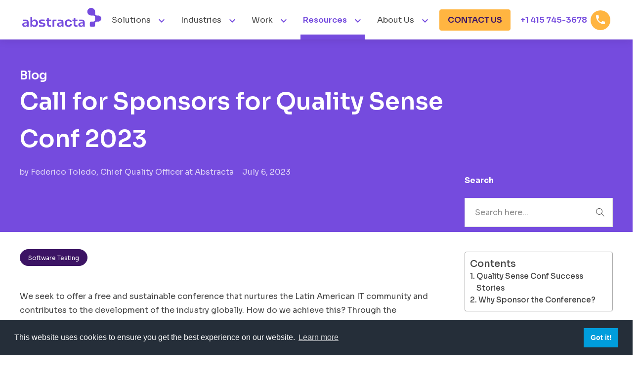

--- FILE ---
content_type: text/html; charset=UTF-8
request_url: https://abstracta.us/blog/software-testing/call-for-sponsors-for-quality-sense-conf-2023/
body_size: 30140
content:
<!DOCTYPE html>
<html lang="en-US">
<head>
	<meta charset="UTF-8">

	
				
	<meta name='robots' content='max-image-preview:large' />

	<!-- This site is optimized with the Yoast SEO plugin v14.0.2 - https://yoast.com/wordpress/plugins/seo/ -->
	<title>Call for Sponsors for Quality Sense Conf 2023 | Abstracta</title>
	<meta name="description" content="Quality Sense Conf seeks to be a free and sustainable event that nurtures the Latin American IT community and contributes to the development of the industry." />
	<meta name="robots" content="index, follow" />
	<meta name="googlebot" content="index, follow, max-snippet:-1, max-image-preview:large, max-video-preview:-1" />
	<meta name="bingbot" content="index, follow, max-snippet:-1, max-image-preview:large, max-video-preview:-1" />
	<link rel="canonical" href="https://abstracta.us/blog/software-testing/call-for-sponsors-for-quality-sense-conf-2023/" />
	<meta property="og:locale" content="en_US" />
	<meta property="og:type" content="article" />
	<meta property="og:title" content="Call for Sponsors for Quality Sense Conf 2023 | Abstracta" />
	<meta property="og:description" content="Quality Sense Conf seeks to be a free and sustainable event that nurtures the Latin American IT community and contributes to the development of the industry." />
	<meta property="og:url" content="https://abstracta.us/blog/software-testing/call-for-sponsors-for-quality-sense-conf-2023/" />
	<meta property="og:site_name" content="Blog about Software Development, Testing, and AI | Abstracta" />
	<meta property="article:publisher" content="https://www.facebook.com/AbstractaQA/" />
	<meta property="article:published_time" content="2023-07-06T15:43:50+00:00" />
	<meta property="article:modified_time" content="2025-05-05T21:19:22+00:00" />
	<meta property="og:image" content="https://abstracta.us/wp-content/uploads/2023/07/Quality-Sense-Conf-23-Sponsorship-Plans-Invitation-3.png" />
	<meta property="og:image:width" content="1920" />
	<meta property="og:image:height" content="1080" />
	<meta name="twitter:card" content="summary_large_image" />
	<meta name="twitter:creator" content="@fltoledo" />
	<meta name="twitter:site" content="@AbstractaUS" />
	<script type="application/ld+json" class="yoast-schema-graph">{"@context":"https://schema.org","@graph":[{"@type":"WebSite","@id":"https://abstracta.us/blog/#website","url":"https://abstracta.us/blog/","name":"Blog about Software Development, Testing, and AI | Abstracta","description":"Innovating with Quality and AI","potentialAction":[{"@type":"SearchAction","target":"https://abstracta.us/blog/?s={search_term_string}","query-input":"required name=search_term_string"}],"inLanguage":"en-US"},{"@type":"ImageObject","@id":"https://abstracta.us/blog/software-testing/call-for-sponsors-for-quality-sense-conf-2023/#primaryimage","inLanguage":"en-US","url":"https://lh6.googleusercontent.com/xwfA1DLp5J8jhCgRFrdFzWFiuvpAjuN_FOoRjN9jIYA-795u8tPOkgLagmDZ_h45Wx-TKkgqmOQwDA91Zmvu8EH4GN3UYylPm6JwOPTG882H4w8Zyt6uSQAqEqjCeo_cYrNhbow9FjbbV-XGMWN7lrY"},{"@type":"WebPage","@id":"https://abstracta.us/blog/software-testing/call-for-sponsors-for-quality-sense-conf-2023/#webpage","url":"https://abstracta.us/blog/software-testing/call-for-sponsors-for-quality-sense-conf-2023/","name":"Call for Sponsors for Quality Sense Conf 2023 | Abstracta","isPartOf":{"@id":"https://abstracta.us/blog/#website"},"primaryImageOfPage":{"@id":"https://abstracta.us/blog/software-testing/call-for-sponsors-for-quality-sense-conf-2023/#primaryimage"},"datePublished":"2023-07-06T15:43:50+00:00","dateModified":"2025-05-05T21:19:22+00:00","author":{"@id":"https://abstracta.us/blog/#/schema/person/7421e539de0357d3adb0c69ed469a1c2"},"description":"Quality Sense Conf seeks to be a free and sustainable event that nurtures the Latin American IT community and contributes to the development of the industry.","breadcrumb":{"@id":"https://abstracta.us/blog/software-testing/call-for-sponsors-for-quality-sense-conf-2023/#breadcrumb"},"inLanguage":"en-US","potentialAction":[{"@type":"ReadAction","target":["https://abstracta.us/blog/software-testing/call-for-sponsors-for-quality-sense-conf-2023/"]}]},{"@type":"BreadcrumbList","@id":"https://abstracta.us/blog/software-testing/call-for-sponsors-for-quality-sense-conf-2023/#breadcrumb","itemListElement":[{"@type":"ListItem","position":1,"item":{"@type":"WebPage","@id":"https://abstracta.us/blog/","url":"https://abstracta.us/blog/","name":"Home"}},{"@type":"ListItem","position":2,"item":{"@type":"WebPage","@id":"https://abstracta.us/blog/software-testing/","url":"https://abstracta.us/blog/software-testing/","name":"Software Testing"}},{"@type":"ListItem","position":3,"item":{"@type":"WebPage","@id":"https://abstracta.us/blog/software-testing/call-for-sponsors-for-quality-sense-conf-2023/","url":"https://abstracta.us/blog/software-testing/call-for-sponsors-for-quality-sense-conf-2023/","name":"Call for Sponsors for Quality Sense Conf 2023"}}]},{"@type":["Person"],"@id":"https://abstracta.us/blog/#/schema/person/7421e539de0357d3adb0c69ed469a1c2","name":"Federico Toledo, Chief Quality Officer at Abstracta","image":{"@type":"ImageObject","@id":"https://abstracta.us/blog/#personlogo","inLanguage":"en-US","url":"https://secure.gravatar.com/avatar/6de7ec6536c4028b5c02ad4ec1b9af0d?s=96&d=blank&r=g","caption":"Federico Toledo, Chief Quality Officer at Abstracta"},"description":"Co-founder and COO of Abstracta","sameAs":["https://twitter.com/fltoledo"]}]}</script>
	<!-- / Yoast SEO plugin. -->


<link rel='dns-prefetch' href='//fonts.googleapis.com' />
<link rel="alternate" type="application/rss+xml" title="Blog about Software Development, Testing, and AI | Abstracta &raquo; Feed" href="https://abstracta.us/blog/feed/" />
<link rel="alternate" type="application/rss+xml" title="Blog about Software Development, Testing, and AI | Abstracta &raquo; Comments Feed" href="https://abstracta.us/blog/comments/feed/" />
<script type="text/javascript">
window._wpemojiSettings = {"baseUrl":"https:\/\/s.w.org\/images\/core\/emoji\/14.0.0\/72x72\/","ext":".png","svgUrl":"https:\/\/s.w.org\/images\/core\/emoji\/14.0.0\/svg\/","svgExt":".svg","source":{"concatemoji":"https:\/\/abstracta.us\/wp-includes\/js\/wp-emoji-release.min.js?ver=6.3"}};
/*! This file is auto-generated */
!function(i,n){var o,s,e;function c(e){try{var t={supportTests:e,timestamp:(new Date).valueOf()};sessionStorage.setItem(o,JSON.stringify(t))}catch(e){}}function p(e,t,n){e.clearRect(0,0,e.canvas.width,e.canvas.height),e.fillText(t,0,0);var t=new Uint32Array(e.getImageData(0,0,e.canvas.width,e.canvas.height).data),r=(e.clearRect(0,0,e.canvas.width,e.canvas.height),e.fillText(n,0,0),new Uint32Array(e.getImageData(0,0,e.canvas.width,e.canvas.height).data));return t.every(function(e,t){return e===r[t]})}function u(e,t,n){switch(t){case"flag":return n(e,"\ud83c\udff3\ufe0f\u200d\u26a7\ufe0f","\ud83c\udff3\ufe0f\u200b\u26a7\ufe0f")?!1:!n(e,"\ud83c\uddfa\ud83c\uddf3","\ud83c\uddfa\u200b\ud83c\uddf3")&&!n(e,"\ud83c\udff4\udb40\udc67\udb40\udc62\udb40\udc65\udb40\udc6e\udb40\udc67\udb40\udc7f","\ud83c\udff4\u200b\udb40\udc67\u200b\udb40\udc62\u200b\udb40\udc65\u200b\udb40\udc6e\u200b\udb40\udc67\u200b\udb40\udc7f");case"emoji":return!n(e,"\ud83e\udef1\ud83c\udffb\u200d\ud83e\udef2\ud83c\udfff","\ud83e\udef1\ud83c\udffb\u200b\ud83e\udef2\ud83c\udfff")}return!1}function f(e,t,n){var r="undefined"!=typeof WorkerGlobalScope&&self instanceof WorkerGlobalScope?new OffscreenCanvas(300,150):i.createElement("canvas"),a=r.getContext("2d",{willReadFrequently:!0}),o=(a.textBaseline="top",a.font="600 32px Arial",{});return e.forEach(function(e){o[e]=t(a,e,n)}),o}function t(e){var t=i.createElement("script");t.src=e,t.defer=!0,i.head.appendChild(t)}"undefined"!=typeof Promise&&(o="wpEmojiSettingsSupports",s=["flag","emoji"],n.supports={everything:!0,everythingExceptFlag:!0},e=new Promise(function(e){i.addEventListener("DOMContentLoaded",e,{once:!0})}),new Promise(function(t){var n=function(){try{var e=JSON.parse(sessionStorage.getItem(o));if("object"==typeof e&&"number"==typeof e.timestamp&&(new Date).valueOf()<e.timestamp+604800&&"object"==typeof e.supportTests)return e.supportTests}catch(e){}return null}();if(!n){if("undefined"!=typeof Worker&&"undefined"!=typeof OffscreenCanvas&&"undefined"!=typeof URL&&URL.createObjectURL&&"undefined"!=typeof Blob)try{var e="postMessage("+f.toString()+"("+[JSON.stringify(s),u.toString(),p.toString()].join(",")+"));",r=new Blob([e],{type:"text/javascript"}),a=new Worker(URL.createObjectURL(r),{name:"wpTestEmojiSupports"});return void(a.onmessage=function(e){c(n=e.data),a.terminate(),t(n)})}catch(e){}c(n=f(s,u,p))}t(n)}).then(function(e){for(var t in e)n.supports[t]=e[t],n.supports.everything=n.supports.everything&&n.supports[t],"flag"!==t&&(n.supports.everythingExceptFlag=n.supports.everythingExceptFlag&&n.supports[t]);n.supports.everythingExceptFlag=n.supports.everythingExceptFlag&&!n.supports.flag,n.DOMReady=!1,n.readyCallback=function(){n.DOMReady=!0}}).then(function(){return e}).then(function(){var e;n.supports.everything||(n.readyCallback(),(e=n.source||{}).concatemoji?t(e.concatemoji):e.wpemoji&&e.twemoji&&(t(e.twemoji),t(e.wpemoji)))}))}((window,document),window._wpemojiSettings);
</script>
<style type="text/css">
img.wp-smiley,
img.emoji {
	display: inline !important;
	border: none !important;
	box-shadow: none !important;
	height: 1em !important;
	width: 1em !important;
	margin: 0 0.07em !important;
	vertical-align: -0.1em !important;
	background: none !important;
	padding: 0 !important;
}
</style>
	<link rel='stylesheet' id='wp-block-library-css' href='https://abstracta.us/wp-includes/css/dist/block-library/style.min.css?ver=6.3' type='text/css' media='all' />
<link rel='stylesheet' id='activecampaign-form-block-css' href='https://abstracta.us/wp-content/plugins/activecampaign-subscription-forms/activecampaign-form-block/build/style-index.css?ver=1726245626' type='text/css' media='all' />
<style id='classic-theme-styles-inline-css' type='text/css'>
/*! This file is auto-generated */
.wp-block-button__link{color:#fff;background-color:#32373c;border-radius:9999px;box-shadow:none;text-decoration:none;padding:calc(.667em + 2px) calc(1.333em + 2px);font-size:1.125em}.wp-block-file__button{background:#32373c;color:#fff;text-decoration:none}
</style>
<style id='global-styles-inline-css' type='text/css'>
body{--wp--preset--color--black: #000000;--wp--preset--color--cyan-bluish-gray: #abb8c3;--wp--preset--color--white: #ffffff;--wp--preset--color--pale-pink: #f78da7;--wp--preset--color--vivid-red: #cf2e2e;--wp--preset--color--luminous-vivid-orange: #ff6900;--wp--preset--color--luminous-vivid-amber: #fcb900;--wp--preset--color--light-green-cyan: #7bdcb5;--wp--preset--color--vivid-green-cyan: #00d084;--wp--preset--color--pale-cyan-blue: #8ed1fc;--wp--preset--color--vivid-cyan-blue: #0693e3;--wp--preset--color--vivid-purple: #9b51e0;--wp--preset--gradient--vivid-cyan-blue-to-vivid-purple: linear-gradient(135deg,rgba(6,147,227,1) 0%,rgb(155,81,224) 100%);--wp--preset--gradient--light-green-cyan-to-vivid-green-cyan: linear-gradient(135deg,rgb(122,220,180) 0%,rgb(0,208,130) 100%);--wp--preset--gradient--luminous-vivid-amber-to-luminous-vivid-orange: linear-gradient(135deg,rgba(252,185,0,1) 0%,rgba(255,105,0,1) 100%);--wp--preset--gradient--luminous-vivid-orange-to-vivid-red: linear-gradient(135deg,rgba(255,105,0,1) 0%,rgb(207,46,46) 100%);--wp--preset--gradient--very-light-gray-to-cyan-bluish-gray: linear-gradient(135deg,rgb(238,238,238) 0%,rgb(169,184,195) 100%);--wp--preset--gradient--cool-to-warm-spectrum: linear-gradient(135deg,rgb(74,234,220) 0%,rgb(151,120,209) 20%,rgb(207,42,186) 40%,rgb(238,44,130) 60%,rgb(251,105,98) 80%,rgb(254,248,76) 100%);--wp--preset--gradient--blush-light-purple: linear-gradient(135deg,rgb(255,206,236) 0%,rgb(152,150,240) 100%);--wp--preset--gradient--blush-bordeaux: linear-gradient(135deg,rgb(254,205,165) 0%,rgb(254,45,45) 50%,rgb(107,0,62) 100%);--wp--preset--gradient--luminous-dusk: linear-gradient(135deg,rgb(255,203,112) 0%,rgb(199,81,192) 50%,rgb(65,88,208) 100%);--wp--preset--gradient--pale-ocean: linear-gradient(135deg,rgb(255,245,203) 0%,rgb(182,227,212) 50%,rgb(51,167,181) 100%);--wp--preset--gradient--electric-grass: linear-gradient(135deg,rgb(202,248,128) 0%,rgb(113,206,126) 100%);--wp--preset--gradient--midnight: linear-gradient(135deg,rgb(2,3,129) 0%,rgb(40,116,252) 100%);--wp--preset--font-size--small: 13px;--wp--preset--font-size--medium: 20px;--wp--preset--font-size--large: 36px;--wp--preset--font-size--x-large: 42px;--wp--preset--spacing--20: 0.44rem;--wp--preset--spacing--30: 0.67rem;--wp--preset--spacing--40: 1rem;--wp--preset--spacing--50: 1.5rem;--wp--preset--spacing--60: 2.25rem;--wp--preset--spacing--70: 3.38rem;--wp--preset--spacing--80: 5.06rem;--wp--preset--shadow--natural: 6px 6px 9px rgba(0, 0, 0, 0.2);--wp--preset--shadow--deep: 12px 12px 50px rgba(0, 0, 0, 0.4);--wp--preset--shadow--sharp: 6px 6px 0px rgba(0, 0, 0, 0.2);--wp--preset--shadow--outlined: 6px 6px 0px -3px rgba(255, 255, 255, 1), 6px 6px rgba(0, 0, 0, 1);--wp--preset--shadow--crisp: 6px 6px 0px rgba(0, 0, 0, 1);}:where(.is-layout-flex){gap: 0.5em;}:where(.is-layout-grid){gap: 0.5em;}body .is-layout-flow > .alignleft{float: left;margin-inline-start: 0;margin-inline-end: 2em;}body .is-layout-flow > .alignright{float: right;margin-inline-start: 2em;margin-inline-end: 0;}body .is-layout-flow > .aligncenter{margin-left: auto !important;margin-right: auto !important;}body .is-layout-constrained > .alignleft{float: left;margin-inline-start: 0;margin-inline-end: 2em;}body .is-layout-constrained > .alignright{float: right;margin-inline-start: 2em;margin-inline-end: 0;}body .is-layout-constrained > .aligncenter{margin-left: auto !important;margin-right: auto !important;}body .is-layout-constrained > :where(:not(.alignleft):not(.alignright):not(.alignfull)){max-width: var(--wp--style--global--content-size);margin-left: auto !important;margin-right: auto !important;}body .is-layout-constrained > .alignwide{max-width: var(--wp--style--global--wide-size);}body .is-layout-flex{display: flex;}body .is-layout-flex{flex-wrap: wrap;align-items: center;}body .is-layout-flex > *{margin: 0;}body .is-layout-grid{display: grid;}body .is-layout-grid > *{margin: 0;}:where(.wp-block-columns.is-layout-flex){gap: 2em;}:where(.wp-block-columns.is-layout-grid){gap: 2em;}:where(.wp-block-post-template.is-layout-flex){gap: 1.25em;}:where(.wp-block-post-template.is-layout-grid){gap: 1.25em;}.has-black-color{color: var(--wp--preset--color--black) !important;}.has-cyan-bluish-gray-color{color: var(--wp--preset--color--cyan-bluish-gray) !important;}.has-white-color{color: var(--wp--preset--color--white) !important;}.has-pale-pink-color{color: var(--wp--preset--color--pale-pink) !important;}.has-vivid-red-color{color: var(--wp--preset--color--vivid-red) !important;}.has-luminous-vivid-orange-color{color: var(--wp--preset--color--luminous-vivid-orange) !important;}.has-luminous-vivid-amber-color{color: var(--wp--preset--color--luminous-vivid-amber) !important;}.has-light-green-cyan-color{color: var(--wp--preset--color--light-green-cyan) !important;}.has-vivid-green-cyan-color{color: var(--wp--preset--color--vivid-green-cyan) !important;}.has-pale-cyan-blue-color{color: var(--wp--preset--color--pale-cyan-blue) !important;}.has-vivid-cyan-blue-color{color: var(--wp--preset--color--vivid-cyan-blue) !important;}.has-vivid-purple-color{color: var(--wp--preset--color--vivid-purple) !important;}.has-black-background-color{background-color: var(--wp--preset--color--black) !important;}.has-cyan-bluish-gray-background-color{background-color: var(--wp--preset--color--cyan-bluish-gray) !important;}.has-white-background-color{background-color: var(--wp--preset--color--white) !important;}.has-pale-pink-background-color{background-color: var(--wp--preset--color--pale-pink) !important;}.has-vivid-red-background-color{background-color: var(--wp--preset--color--vivid-red) !important;}.has-luminous-vivid-orange-background-color{background-color: var(--wp--preset--color--luminous-vivid-orange) !important;}.has-luminous-vivid-amber-background-color{background-color: var(--wp--preset--color--luminous-vivid-amber) !important;}.has-light-green-cyan-background-color{background-color: var(--wp--preset--color--light-green-cyan) !important;}.has-vivid-green-cyan-background-color{background-color: var(--wp--preset--color--vivid-green-cyan) !important;}.has-pale-cyan-blue-background-color{background-color: var(--wp--preset--color--pale-cyan-blue) !important;}.has-vivid-cyan-blue-background-color{background-color: var(--wp--preset--color--vivid-cyan-blue) !important;}.has-vivid-purple-background-color{background-color: var(--wp--preset--color--vivid-purple) !important;}.has-black-border-color{border-color: var(--wp--preset--color--black) !important;}.has-cyan-bluish-gray-border-color{border-color: var(--wp--preset--color--cyan-bluish-gray) !important;}.has-white-border-color{border-color: var(--wp--preset--color--white) !important;}.has-pale-pink-border-color{border-color: var(--wp--preset--color--pale-pink) !important;}.has-vivid-red-border-color{border-color: var(--wp--preset--color--vivid-red) !important;}.has-luminous-vivid-orange-border-color{border-color: var(--wp--preset--color--luminous-vivid-orange) !important;}.has-luminous-vivid-amber-border-color{border-color: var(--wp--preset--color--luminous-vivid-amber) !important;}.has-light-green-cyan-border-color{border-color: var(--wp--preset--color--light-green-cyan) !important;}.has-vivid-green-cyan-border-color{border-color: var(--wp--preset--color--vivid-green-cyan) !important;}.has-pale-cyan-blue-border-color{border-color: var(--wp--preset--color--pale-cyan-blue) !important;}.has-vivid-cyan-blue-border-color{border-color: var(--wp--preset--color--vivid-cyan-blue) !important;}.has-vivid-purple-border-color{border-color: var(--wp--preset--color--vivid-purple) !important;}.has-vivid-cyan-blue-to-vivid-purple-gradient-background{background: var(--wp--preset--gradient--vivid-cyan-blue-to-vivid-purple) !important;}.has-light-green-cyan-to-vivid-green-cyan-gradient-background{background: var(--wp--preset--gradient--light-green-cyan-to-vivid-green-cyan) !important;}.has-luminous-vivid-amber-to-luminous-vivid-orange-gradient-background{background: var(--wp--preset--gradient--luminous-vivid-amber-to-luminous-vivid-orange) !important;}.has-luminous-vivid-orange-to-vivid-red-gradient-background{background: var(--wp--preset--gradient--luminous-vivid-orange-to-vivid-red) !important;}.has-very-light-gray-to-cyan-bluish-gray-gradient-background{background: var(--wp--preset--gradient--very-light-gray-to-cyan-bluish-gray) !important;}.has-cool-to-warm-spectrum-gradient-background{background: var(--wp--preset--gradient--cool-to-warm-spectrum) !important;}.has-blush-light-purple-gradient-background{background: var(--wp--preset--gradient--blush-light-purple) !important;}.has-blush-bordeaux-gradient-background{background: var(--wp--preset--gradient--blush-bordeaux) !important;}.has-luminous-dusk-gradient-background{background: var(--wp--preset--gradient--luminous-dusk) !important;}.has-pale-ocean-gradient-background{background: var(--wp--preset--gradient--pale-ocean) !important;}.has-electric-grass-gradient-background{background: var(--wp--preset--gradient--electric-grass) !important;}.has-midnight-gradient-background{background: var(--wp--preset--gradient--midnight) !important;}.has-small-font-size{font-size: var(--wp--preset--font-size--small) !important;}.has-medium-font-size{font-size: var(--wp--preset--font-size--medium) !important;}.has-large-font-size{font-size: var(--wp--preset--font-size--large) !important;}.has-x-large-font-size{font-size: var(--wp--preset--font-size--x-large) !important;}
.wp-block-navigation a:where(:not(.wp-element-button)){color: inherit;}
:where(.wp-block-post-template.is-layout-flex){gap: 1.25em;}:where(.wp-block-post-template.is-layout-grid){gap: 1.25em;}
:where(.wp-block-columns.is-layout-flex){gap: 2em;}:where(.wp-block-columns.is-layout-grid){gap: 2em;}
.wp-block-pullquote{font-size: 1.5em;line-height: 1.6;}
</style>
<link rel='stylesheet' id='titan-adminbar-styles-css' href='https://abstracta.us/wp-content/plugins/anti-spam/assets/css/admin-bar.css?ver=7.2.0' type='text/css' media='all' />
<link rel='stylesheet' id='ez-toc-css' href='https://abstracta.us/wp-content/plugins/easy-table-of-contents/assets/css/screen.min.css?ver=2.0.69.1' type='text/css' media='all' />
<style id='ez-toc-inline-css' type='text/css'>
div#ez-toc-container .ez-toc-title {font-size: 120%;}div#ez-toc-container .ez-toc-title {font-weight: 500;}div#ez-toc-container ul li {font-size: 95%;}div#ez-toc-container ul li {font-weight: 500;}div#ez-toc-container nav ul ul li {font-size: 90%;}
.ez-toc-container-direction {direction: ltr;}.ez-toc-counter ul{counter-reset: item ;}.ez-toc-counter nav ul li a::before {content: counters(item, '.', decimal) '. ';display: inline-block;counter-increment: item;flex-grow: 0;flex-shrink: 0;margin-right: .2em; float: left; }.ez-toc-widget-direction {direction: ltr;}.ez-toc-widget-container ul{counter-reset: item ;}.ez-toc-widget-container nav ul li a::before {content: counters(item, '.', decimal) '. ';display: inline-block;counter-increment: item;flex-grow: 0;flex-shrink: 0;margin-right: .2em; float: left; }
</style>
<link rel='stylesheet' id='bootstrap-css' href='https://abstracta.us/wp-content/themes/jevelin/css/plugins/bootstrap.min.css?ver=3.3.4' type='text/css' media='all' />
<link rel='stylesheet' id='jevelin-plugins-css' href='https://abstracta.us/wp-content/themes/jevelin/css/plugins.css?ver=6.3' type='text/css' media='all' />
<link rel='stylesheet' id='jevelin-shortcodes-css' href='https://abstracta.us/wp-content/themes/jevelin/css/shortcodes.css?ver=6.3' type='text/css' media='all' />
<link rel='stylesheet' id='jevelin-styles-css' href='https://abstracta.us/wp-content/themes/jevelin/style.css?ver=6.3' type='text/css' media='all' />
<link rel='stylesheet' id='jevelin-responsive-css' href='https://abstracta.us/wp-content/themes/jevelin/css/responsive.css?ver=6.3' type='text/css' media='all' />
<link rel='stylesheet' id='jevelin-ie-css' href='https://abstracta.us/wp-content/themes/jevelin/css/ie.css?ver=6.3' type='text/css' media='all' />
<link rel='stylesheet' id='jevelin-font-awesome-css' href='https://abstracta.us/wp-content/themes/jevelin/assets/plugins/font-awesome-4/font-awesome.min.css?ver=6.3' type='text/css' media='all' />
<link rel='stylesheet' id='jevelin-theme-settings-css' href='https://abstracta.us/wp-content/uploads/jevelin-dynamic-styles.css?ver=849480257' type='text/css' media='all' />
<link rel='stylesheet' id='plyr-css' href='https://abstracta.us/wp-content/themes/jevelin/css/plugins/plyr.css?ver=6.3' type='text/css' media='all' />
<link rel='stylesheet' id='jevelin-default-font-css' href='https://fonts.googleapis.com/css?family=Raleway%3A400%2C700&#038;ver=6.3' type='text/css' media='all' />
<link rel='stylesheet' id='jevelin-default-font2-css' href='https://fonts.googleapis.com/css?family=Montserrat%3A400%2C700&#038;ver=6.3' type='text/css' media='all' />
<script type='text/javascript' src='https://abstracta.us/wp-includes/js/jquery/jquery.min.js?ver=3.7.0' id='jquery-core-js'></script>
<script type='text/javascript' src='https://abstracta.us/wp-includes/js/jquery/jquery-migrate.min.js?ver=3.4.1' id='jquery-migrate-js'></script>
<script type='text/javascript' src='https://abstracta.us/wp-content/plugins/sticky-menu-or-anything-on-scroll/assets/js/jq-sticky-anything.min.js?ver=2.1.1' id='stickyAnythingLib-js'></script>
<script type='text/javascript' src='https://abstracta.us/wp-content/themes/jevelin/js/plugins.js?ver=6.3' id='jevelin-plugins-js'></script>
<script type='text/javascript' id='jevelin-scripts-js-extra'>
/* <![CDATA[ */
var jevelin_loadmore_posts = {"ajax_url":"https:\/\/abstracta.us\/wp-admin\/admin-ajax.php"};
var jevelin = {"page_loader":"0","notice":"","header_animation_dropdown_delay":"1000","header_animation_dropdown":"easeOutQuint","header_animation_dropdown_speed":"300","lightbox_opacity":"0.88","lightbox_transition":"elastic","lightbox_window_max_width":"1200","lightbox_window_max_height":"1200","lightbox_window_size":"0.8","page_numbers_prev":"Previous","page_numbers_next":"Next","rtl_support":"","footer_parallax":"","one_pager":"1","wc_lightbox":"jevelin","quantity_button":"on","anchor_scroll_speed":"1000"};
/* ]]> */
</script>
<script type='text/javascript' src='https://abstracta.us/wp-content/themes/jevelin/js/scripts.js?ver=6.3' id='jevelin-scripts-js'></script>
<script type='text/javascript' src='https://abstracta.us/wp-content/themes/jevelin/js/plugins/plyr.min.js?ver=6.3' id='plyr-js'></script>
<link rel="https://api.w.org/" href="https://abstracta.us/blog/wp-json/" /><link rel="alternate" type="application/json" href="https://abstracta.us/blog/wp-json/wp/v2/posts/15849" /><link rel="EditURI" type="application/rsd+xml" title="RSD" href="https://abstracta.us/xmlrpc.php?rsd" />
<meta name="generator" content="WordPress 6.3" />
<link rel='shortlink' href='https://abstracta.us/blog/?p=15849' />
<link rel="alternate" type="application/json+oembed" href="https://abstracta.us/blog/wp-json/oembed/1.0/embed?url=https%3A%2F%2Fabstracta.us%2Fblog%2Fsoftware-testing%2Fcall-for-sponsors-for-quality-sense-conf-2023%2F" />
<link rel="alternate" type="text/xml+oembed" href="https://abstracta.us/blog/wp-json/oembed/1.0/embed?url=https%3A%2F%2Fabstracta.us%2Fblog%2Fsoftware-testing%2Fcall-for-sponsors-for-quality-sense-conf-2023%2F&#038;format=xml" />
<!-- Google Tag Manager -->
<script>(function (w, d, s, l, i) {
        w[l] = w[l] || []; w[l].push({
            'gtm.start':
                new Date().getTime(), event: 'gtm.js'
        }); var f = d.getElementsByTagName(s)[0],
            j = d.createElement(s), dl = l != 'dataLayer' ? '&l=' + l : ''; j.async = true; j.src =
                'https://www.googletagmanager.com/gtm.js?id=' + i + dl; f.parentNode.insertBefore(j, f);
    })(window, document, 'script', 'dataLayer', 'GTM-TK678T2');</script>
<!-- End Google Tag Manager -->

<link href="https://fonts.googleapis.com/icon?family=Material+Icons|Material+Icons+Outlined" media="print"
    onload="this.media='all'" rel="stylesheet">
<link rel="preconnect" href="https://fonts.googleapis.com">
<link rel="stylesheet" href="https://cdnjs.cloudflare.com/ajax/libs/font-awesome/6.3.0/css/all.min.css"
    integrity="sha512-SzlrxWUlpfuzQ+pcUCosxcglQRNAq/DZjVsC0lE40xsADsfeQoEypE+enwcOiGjk/bSuGGKHEyjSoQ1zVisanQ=="
    crossorigin="anonymous" referrerpolicy="no-referrer" />
<link rel="preconnect" href="https://fonts.gstatic.com" crossorigin>
<link href="https://fonts.googleapis.com/css2?family=Sora:wght@100..800&display=swap" rel="stylesheet">
<link rel="icon" type="image/png" href="//cl.abstracta.us/wp-content/uploads/2022/08/Vector2-2.ico">
<style>
    /* Hide titlebar and footer */
    .primary-mobile,
    .primary-desktop,
    header.primary-mobile,
    .sh-footer {
        display: none !important;
    }

    /**/

    /* Common */
    .sh-titlebar {
        background-color: #754bde;
        /*background-image: url("/wp-content/themes/jevelin/img/background-curve.svg") !important;*/
        background-position: 0 calc(100% + 1px) !important;
        background-size: 100% !important;
        background-position: 0 100%;
        background-size: 100% !important;
        z-index: 10;
    }

    .sh-titlebar .titlebar-title h1,
    .sh-titlebar .titlebar-title h2,
    .sh-titlebar .titlebar-title h3 {
        color: #fff;
        font-weight: 600;
    }

    .sh-titlebar .sh-titlebar-content {
        padding-top: 0px;
        padding-bottom: 200px;
    }

    #breadcrumbs {
        display: none !important;
    }

    #wrapper {
        z-index: 20;
    }

    a.post-meta-comments {
        color: var(--primary) !important;
    }

    .post-meta-comments [class^=material-icon] {
        vertical-align: middle;
    }

    .post-meta-categories a {
        display: inline-block !important;
        margin-right: 16px;
        margin-bottom: 8px;
    }

    .sh-popover-mini {
        left: unset !important;
        right: 16px !important;
        top: 16px !important;
        color: #754bde !important;
        background-color: #fff !important;
        font-weight: 400;
    }

    .sh-popover-mini .sh-popover-mini-icon {
        margin: 0 0 0 5px;
    }

    .sh-popover-mini .sh-popover-mini-icon.material-icons {
        vertical-align: middle;
        padding-bottom: 3px;
    }

    .sh-popover-mini::before,
    .sh-popover-mini::after {
        display: none;
    }

    /**/

    /* Home */

    /*  */

    /* Post list */

    .blog-list .post-container {
        background: #ffffff;
        box-shadow: 0px 0px 16px rgb(60 20 100 / 20%) !important;
        border-radius: 8px;
        overflow: hidden;
    }

    .blog-list.masonry-shadow .post-item:hover .post-container {
        bottom: 0;
    }

    .blog-list .post-content-container {
        padding: 0 24px;
    }

    .blog-list .post-content {
        padding-bottom: 0;
    }

    .blog-list .post-title h2 {
        margin-top: 24px;
        color: var(--primary-dark);
    }

    .blog-list .post-meta-two {
        border-top: none;
        padding: 24px 0;
        margin-left: 0;
        margin-right: 0;
    }

    .blog-list .post-title h2 {
        font-size: 1.25rem;
        font-weight: normal;
        line-height: 160% !important;
    }

    .blog-list .post-meta-thumb:hover .sh-overlay-style1,
    .blog-list .null-instagram-feed-item:hover .sh-overlay-style1 {
        opacity: 0;
    }

    .blog-list .post-overlay-tags {
        position: absolute;
        right: 0;
        bottom: 0;
        padding: 8px;
        display: flex;
        flex-wrap: wrap-reverse;
        justify-content: end;
    }

    .blog-list .post-overlay-tags a {
        color: var(--primary-light);
        background: var(--primary-dark);
        border: 1px solid var(--primary-dark);
        font-size: 0.75rem;
        padding: 6.5px 16px;
        margin: 8px;
        border-radius: 20px;
        line-height: 160%;
        align-items: center;
        font-weight: 400;
        text-transform: none;
        transition: background .2s, color .2s, border .2s;
    }

    .blog-list .post-overlay-tags a:hover {
        text-decoration: none;
        color: var(--white);
        background: var(--primary);
        border: 1px solid var(--primary);
    }

    .blog-list .link-icon {
        font-weight: normal;
        color: var(--primary) !important;
    }

    .blog-list .link-icon:hover {
        text-decoration: none;
        color: var(--primary-dark) !important;
    }

    /* */

    /* Single blogpost */

    .single-post #wrapper>.sh-page-layout-default {
        padding: 35px 0;
    }

    .single-post .sh-titlebar .sh-titlebar-content {
        padding-bottom: 70px;
        min-height: 360px;
    }

    .single-post .sh-titlebar .titlebar-title h1:first-child {
        margin-bottom: 16px;
    }

    .single-post .sh-titlebar .titlebar-title h1 {
        max-width: 970px;
        line-height: 160% !important;
    }

    .single-post .sh-titlebar .post-meta-one {
        color: var(--white);
        margin-top: 16px;
        opacity: 0.75;
    }

    .single-post .sh-titlebar .post-meta-one .post-meta-date {
        color: var(--white) !important;
        font-weight: normal;
    }

    .single-post .sh-titlebar .post-meta-one .post-meta-author {
        color: var(--white);
    }

    .single-post .sh-titlebar .post-meta-one .post-meta-author .bypostauthor {
        color: var(--white) !important;
        font-weight: normal;
    }

    .single-post .post-meta-data {
        border-bottom: none;
    }

    .blog-style-largeimage .post-item {
        width: 50%;
    }

    .sh-blog-tags-list .tag.tag-primary {
        display: inline-block;
        margin-right: 8px;
        margin-bottom: 8px;
        text-transform: uppercase;
    }

    /*  */

    /* Sidebar search */
    #sidebar {
        max-width: 312px;
    }

    .sh-blog-style2 .widget_search .search-field {
        border-width: 1px !important;
        border: 1px solid #b2b2b2;
        border-radius: 4px !important;
        box-shadow: none !important;
    }

    .sh-blog-style2 .widget_search .search-submit {
        background-color: transparent !important;
    }

    .sh-blog-style2 .widget_search .search-submit i {
        color: #754bde !important;
    }

    /**/

    /* Widget */
    #sidebar .widget-item {
        padding-bottom: 0;
        margin-bottom: 45px;
    }

    /**/

    /* Sidebar categories */
    #sidebar .widget_categories li {
        display: inline-block;
        border: none !important;
        margin-right: 5px;
        padding-top: 8px;
        padding-bottom: 8px;
    }

    #sidebar .widget_categories li a {
        color: var(--primary) !important;
        background: var(--white);
        border: 1px solid var(--primary);
        font-size: 0.75rem;
        padding: 6.5px 16px;
        border-radius: 20px;
        line-height: 160%;
        align-items: center;
        font-weight: 400;
        text-transform: none;
        text-decoration: none;
    }

    #sidebar .widget_categories li a:hover {
        text-decoration: none;
        color: var(--white) !important;
        background: var(--primary);
        border: 1px solid var(--primary);
        transition: background .1s, color .1s, border .1s;
    }

    /**/



    /* Pagination */
    ul.page-numbers,
    .woocommerce nav.woocommerce-pagination ul.page-numbers {
        padding: 16px;
    }

    ul.page-numbers li,
    .woocommerce nav.woocommerce-pagination ul.page-numbers li {
        margin: 0 8px;
    }

    ul.page-numbers a,
    ul.page-numbers span,
    .woocommerce nav.woocommerce-pagination ul.page-numbers a,
    .woocommerce nav.woocommerce-pagination ul.page-numbers span {
        width: 25px;
        height: 25px;
        line-height: 25px;
    }

    ul.page-numbers .prev,
    ul.page-numbers .next,
    .woocommerce nav.woocommerce-pagination ul.page-numbers .prev,
    .woocommerce nav.woocommerce-pagination ul.page-numbers .next {
        width: auto;
    }

    /**/

    /* Media Queries */

    @media (max-width: 550px) {
        .container {
            max-width: 350px !important;
        }
    }

    @media (max-width: 800px) {
        .sh-titlebar {
            padding-top: 100px;
            padding-bottom: 30px;
        }

        .sh-titlebar .titlebar-title h1 {
            font-size: 2.5rem;
        }

        .sh-titlebar .titlebar-title h3,
        .single-post .sh-titlebar .titlebar-title h1:first-child {
            font-size: 1.5rem;
        }

        .home .sh-titlebar {
            padding-bottom: 120px;
        }

        .home #wrapper {
            margin-top: -120px;
        }

    }

    @media (min-width: 801px) {
        .sh-titlebar {
            padding-top: 110px;
        }

        .sh-titlebar .titlebar-title h1 {
            font-size: 3rem;
        }

        .sh-titlebar .titlebar-title h3,
        .single-post .sh-titlebar .titlebar-title h1:first-child {
            font-size: 2rem;
        }


        .home #wrapper {
            margin-top: -190px;
        }

        .single-post #sidebar {
            margin-top: -150px;
        }
    }

    /*  */
</style>
<style>
    /*--- TIPOGRAFIAS ---*/
    :root {
        --primary: #754bde;
        --primary-light: #ab98e5;
        --primary-dark: #3c1464;
        --pale: #f8f6fd;
        --cian: #5acdff;
        --orange: #ff8700;
        --orange-light: #ffb541;
        --dark: #444444;
        --gray: #b2b2b2;
        --gray-light: #e0e0e0;
        --gray-dark: #80868d;
        --success: #3ae29b;
        --warn: #f9bc46;
        --error: #f1406b;
        --black: #000000;
        --white: #ffffff;
        --pale: #f8f6fd;
    }

    * {
        text-rendering: optimizeLegibility;
        -webkit-font-smoothing: antialiased;
        -moz-osx-font-smoothing: grayscale;
    }

    :is(#navbar, #navbar-mobile, #mySidenav) *:focus {
        outline-color: var(--primary) !important;
    }

    :is(#navbar, #navbar-mobile, #mySidenav) a:focus,
    :is(#navbar, #navbar-mobile, #mySidenav) button:focus {
        outline: none !important;
    }

    body.enable-outline :is(#navbar, #navbar-mobile, #mySidenav) a:focus,
    body.enable-outline :is(#navbar, #navbar-mobile, #mySidenav) button:focus {
        outline: auto !important;
    }

    html {
        font-size: 1rem;

    }

    body .tag {
        font-family: "Sora", "serif";
        font-weight: normal;
        line-height: 160%;
        font-size: 0.75rem !important;
        padding: 6.5px 16px;
        border-radius: 20px;
        display: flex;
        align-items: center;
        text-decoration: none;
        text-transform: none;
        transition: color .2s, background .2s, border .2s;
    }

    body .tag:hover {
        text-decoration: none;
    }

    body .tag .icon {
        margin: -5px 0 -5px 8px;
    }

    .tag.tag-primary {
        color: var(--white);
        background: var(--primary);
        border: 1px solid var(--primary);
    }

    .tag.tag-primary:hover {
        color: var(--white);
        background: var(--primary-light);
        border: 1px solid var(--primary-light);
    }

    .tag.tag-primary-dark {
        color: var(--white);
        background: var(--primary-dark);
        border: 1px solid var(--primary-dark);
    }

    .tag.tag-primary-dark:hover {
        color: var(--white) !important;
        background: var(--primary);
        border: 1px solid var(--primary);
    }

    .tag.tag-secondary {
        color: var(--primary);
        background: var(--white);
        border: 1px solid var(--primary);
    }

    .tag.tag-white {
        color: var(--primary);
        background: var(--white);
        border: 1px solid var(--white);
        box-shadow: 0px 0px 16px rgba(60, 20, 100, 0.2);
    }


    @keyframes fade-in {
        0% {
            opacity: 0;
        }

        100% {
            opacity: 1;
        }
    }

    @keyframes fade-out {
        0% {
            opacity: 1;
        }

        100% {
            opacity: 0;
        }
    }

    .button {
        display: inline-block;
        position: relative;
        font-family: Sora;
        font-size: 1.25rem;
        font-weight: 600;
        line-height: 160%;
        border-radius: 4px;
        border: none;
        transition: 0.2s;
        padding: 8px 24px 8px 24px;
    }

    a.button:not([disabled]):not(.disabled):hover {
        text-decoration: none;
    }

    .button-large {
        padding: 16px 32px;
    }

    .button.button-icon-left {
        padding-left: 16px;
    }

    .button.button-icon-right {
        padding-right: 16px;
    }

    .button-large.button-icon-left {
        padding-left: 24px;
    }

    .button-large.button-icon-right {
        padding-right: 24px;
    }

    .button .icon-left {
        margin-right: 16px;
    }

    .button .icon-right {
        margin-left: 16px;
    }

    .button [class^="material-icon"] {
        vertical-align: middle;
        color: inherit;
    }

    .button.loading {
        pointer-events: none;
    }

    .button.loading .content {
        visibility: hidden;
    }

    .button .loading-spinner {
        position: absolute;
        left: 0;
        right: 0;
        top: 0;
        bottom: 0;
        margin-left: auto;
        margin-right: auto;
        margin-top: auto;
        margin-bottom: auto;
        opacity: 0;
    }

    .button.loading .loading-spinner {
        display: inline-block !important;
        animation: fade-in forwards 0.2s ease-in;
    }

    .button-primary {
        background: var(--orange-light);
        text-transform: uppercase;
        color: var(--primary-dark);
        border: 1px solid var(--orange-light);
    }

    .button-primary:not([disabled]):not(.disabled):hover,
    .button-primary:not([disabled]):not(.disabled):active {
        background: var(--primary-dark);
        color: var(--orange-light);
        border: 1px solid var(--primary-dark);
    }

    .button-primary[disabled],
    .button-primary.disabled {
        background: var(--gray);
        border: 1px solid var(--gray);
        color: var(--white);
        pointer-events: none;
    }

    .button-primary-hover-outline {
        background: var(--orange-light);
        text-transform: uppercase;
        color: var(--primary-dark);
        border: 1px solid var(--orange-light);
    }

    .button-primary-hover-outline:not([disabled]):not(.disabled):hover,
    .button-primary-hover-outline:not([disabled]):not(.disabled):active {
        background: var(--white);
        color: var(--orange-light);
        border: 1px solid var(--orange-light);
    }

    .button-primary-hover-outline[disabled],
    .button-primary-hover-outline.disabled {
        background: var(--gray);
        border: 1px solid var(--gray);
        color: var(--white);
        pointer-events: none;
    }

    .button-icon-circle {
        width: 40px;
        height: 40px;
        border-radius: 50%;
        display: inline-block;
        padding: 7px;
        transition: 0.1s ease-in;
        vertical-align: middle;
        text-align: center;
    }

    .button-icon-circle-small {
        width: 24px;
        height: 24px;
        padding: 0;
    }

    .button-secondary {
        background: var(--white);
        text-transform: uppercase;
        color: var(--orange);
        border: 1px solid var(--orange);
    }

    .button-secondary:not([disabled]):not(.disabled):hover,
    .button-secondary:not([disabled]):not(.disabled):active {
        background: var(--white);
        color: var(--primary-dark);
        border: 1px solid var(--primary-dark);
    }

    .button-secondary[disabled],
    .button-secondary.disabled {
        background: var(--white);
        border: 1px solid var(--gray);
        color: var(--gray);
        pointer-events: none;
    }

    .button-secondary-2 {
        background: var(--white);
        text-transform: uppercase;
        color: var(--orange);
        border: 1px solid var(--white);
    }

    .button-secondary-2:not([disabled]):not(.disabled):hover,
    .button-secondary-2:not([disabled]):not(.disabled):active {
        background: var(--white);
        color: var(--orange-light);
        border: 1px solid var(--white);
    }

    .button-secondary-2[disabled],
    .button-secondary-2.disabled {
        background: var(--white);
        border: 1px solid var(--gray);
        color: var(--gray);
        pointer-events: none;
    }


    /* LOADING SPINNER */
    @keyframes loading-spinner-inner {
        0% {
            transform: translate(-50%, -50%) rotate(0deg);
        }

        100% {
            transform: translate(-50%, -50%) rotate(360deg);
        }
    }

    .loading-spinner-inner div {
        position: absolute;
        width: 70px;
        height: 70px;
        border: 10px solid var(--primary);
        border-top-color: transparent !important;
        border-radius: 50%;
    }

    .loading-spinner .loading-spinner-inner div {
        border: 10px solid;
        border-color: inherit;
    }

    .loading-spinner-primary .loading-spinner-inner div {
        border: 10px solid var(--primary);
    }

    .loading-spinner-secondary .loading-spinner-inner div {
        border: 10px solid var(--orange);
    }

    .loading-spinner-white .loading-spinner-inner div {
        border: 10px solid var(--white);
    }

    .loading-spinner-inner div {
        animation: loading-spinner-inner 1s linear infinite;
        top: 50px;
        left: 50px;
    }

    .loading-spinner {
        display: none;
        width: 24px;
        height: 24px;
        overflow: hidden;
        background: rgba(NaN, NaN, NaN, 0);
    }

    .loading-spinner.show {
        display: inline-block;
    }

    .loading-spinner-inner {
        width: 100%;
        height: 100%;
        position: relative;
        transform: translateZ(0) scale(0.24);
        backface-visibility: hidden;
        transform-origin: 0 0;
    }

    .loading-spinner-inner div {
        box-sizing: content-box;
    }

    .input-text>input {
        display: block;
        font-family: Sora;
        font-size: 1rem;
        font-weight: normal;
        width: 100%;
        margin-bottom: -3px !important;
        padding: 16px;
        border-radius: 4px;
        border: 1px solid var(--gray);
        color: var(--dark);
        outline: 0;
        line-height: 160%;
    }

    .input-text>textarea {
        display: block;
        font-family: Sora;
        font-size: 1rem;
        font-weight: normal;
        width: 100%;
        height: 164px;
        margin-bottom: 14px !important;
        padding: 16px;
        border-radius: 4px;
        border: 1px solid var(--gray);
        color: var(--dark);
        outline: 0;
        resize: none;
        margin-bottom: 0 !important;
        line-height: 160%;
    }

    .input-text>input::placeholder,
    .input-text>textarea::placeholder {
        font-style: normal;
        font-family: Sora;
        font-weight: normal;
        font-size: inherit;
    }

    .input-text>label {
        position: absolute;
        font-family: Sora;
        font-size: 1rem;
        font-weight: normal;
        color: var(--gray-dark);
        margin: 0;
        pointer-events: none;
        left: 27px;
        top: 18px;
        border: 10px;
        transition: 0.2s ease all;
        -moz-transition: 0.2s ease all;
        -webkit-transition: 0.2s ease all;
    }

    .input-text>input:valid~label,
    .input-text>textarea:valid~label {
        font-family: "Sora";
        font-weight: normal;
        top: -12px;
        left: 16px;
        font-size: 0.75rem;
        color: var(--primary);
        background-color: #fff;
        padding: 0 8px;
    }

    .input-text input.error,
    .input-text textarea.error {
        border: 1px solid var(--error);
        /* color: var(--error); */
    }

    .input-text input.error~label,
    .input-text textarea.error~label {
        color: var(--error);
    }

    .input-text input.success,
    .input-text textarea.success {
        border: 1px solid var(--success);
        /* color: var(--success); */
    }

    .input-text input.success~label,
    .input-text textarea.success~label {
        color: var(--success);
    }

    .input-text>input:focus,
    .input-text>textarea:focus {
        outline: 0;
        border: 1px solid var(--primary);
        color: var(--dark);
    }

    .input-text>input:focus~label,
    .input-text>textarea:focus~label {
        font-family: "Sora";
        font-weight: normal;
        top: -12px;
        left: 16px;
        font-size: 0.75rem;
        color: var(--primary);
        background-color: #fff;
        padding: 0 8px;
    }

    .error-field {
        color: var(--error);
        font-size: 0.75rem;
        line-height: normal;
    }

    .error-field-white {
        color: var(--error);
        font-size: 0.75rem;
        line-height: normal;
        background: var(--white);
        border-radius: 4px;
        padding: 5px 8px;
        margin: 8px 0;
    }

    .error-field.error-field-large {
        font-size: 1rem;
        margin: 10px 0;
    }

    .input-checkbox input[type="checkbox"] {
        display: none;
    }

    .input-checkbox .input-checkbox-label {
        display: flex;
        align-items: center;
        font-family: Sora;
        font-weight: normal;
        padding: 0;
        cursor: pointer;
    }

    .input-checkbox .input-checkbox-label-content {
        display: inline-block;
        line-height: normal;
    }

    .input-checkbox .input-checkbox-toggle {
        display: inline-block;
        width: 32px;
        height: 32px;
        margin-right: 16px;
    }

    .input-checkbox .input-checkbox-toggle:hover::before {
        background: var(--gray);
    }

    .input-checkbox .input-checkbox-toggle::before {
        content: "";
        color: var(--primary);
        background: var(--gray-light);
        margin: 8px;
        border-radius: 4px;
        border: none;
        display: inline-block;
        height: 16px;
        width: 16px;
        text-align: center;
        vertical-align: middle;
        position: absolute;
        transition: 0.1s ease-in;
    }

    .input-checkbox .input-checkbox-toggle::after {
        content: "";
        display: inline-block;
        border: 1px solid var(--primary);
        border-radius: 4px;
        width: 32px;
        height: 32px;
        transition: 0.1s ease-in;
    }

    .input-checkbox input[type="checkbox"]:checked~* .input-checkbox-toggle::before {
        content: "";
        background: var(--orange);
    }

    .input-checkbox input[type="checkbox"][disabled]~* .input-checkbox-label,
    .input-checkbox input[type="checkbox"].disabled~* .input-checkbox-label {
        pointer-events: none;
    }

    .input-checkbox input[type="checkbox"][disabled]~* .input-checkbox-toggle::before,
    .input-checkbox input[type="checkbox"].disabled~* .input-checkbox-toggle::before {
        color: var(--gray);
        background: var(--gray);
    }

    .input-checkbox input[type="checkbox"][disabled]~* .input-checkbox-toggle::after,
    .input-checkbox input[type="checkbox"].disabled~* .input-checkbox-toggle::after {
        border: 1px solid var(--gray);
    }

    .input-checkbox.error .input-checkbox-toggle::after {
        border: 1px solid var(--error);
    }

    .icon-required {
        color: inherit;
        vertical-align: top;
        font-size: inherit;
    }

    .link-icon {
        transition: color 0.2s;
        display: inline-block;
        vertical-align: unset;
    }

    .link-icon .button-icon-circle {
        color: var(--orange);
        transition: color 0.2s;
        margin-left: 10px;
        background: none;
        border: none;
        vertical-align: middle;
    }

    .link-icon:hover .button-icon-circle {
        color: var(--primary-dark);
    }


    /* BOOTSTRAP TOOLTIP */
    .tooltip .tooltip-inner {
        background: var(--primary);
        font-family: "Sora";
        font-size: 0.75rem;
        padding: 8px 16px;
    }

    .tooltip.top .tooltip-arrow {
        border-top-color: var(--primary);
    }

    .tooltip.left .tooltip-arrow {
        border-left-color: var(--primary);
    }

    .tooltip.bottom .tooltip-arrow {
        border-bottom-color: var(--primary);
    }

    .tooltip.right .tooltip-arrow {
        border-right-color: var(--primary);
    }

    /*  */
</style>
<style>
    #navbar.nav-scroll,
    #navbar-mobile.nav-scroll {
        box-shadow: 0px 0px 16px rgba(60, 20, 100, 0.2);
        background-color: #fff !important;
    }

    @media (max-width: 1199px) {

        html.sidenav-opened,
        html.sidenav-opened body {
            overflow: hidden;
        }

        #navbar {
            display: none;
        }

        #navbar-mobile {
            background-color: transparent !important;
            border: none !important;
            margin: 0;
            padding-top: 15px;
            padding-bottom: 15px;
            padding-left: 32px;
            padding-right: 32px;
            border-radius: 0;
            font-family: Sora-Light;
            position: fixed;
            width: 100%;
            height: 80px;
            top: 0;
            z-index: 1001;
            transition: background 0.3s ease-out, box-shadow 0.3s ease-out;
            display: flex;
            justify-content: space-between;
            align-items: center;
            border-radius: 0;
        }

        #navbar-mobile>.container {
            padding: 0 30px;
        }

        .sidenav {
            display: none;
            height: 100%;
            width: 100%;
            position: fixed;
            z-index: 1000;
            top: 0;
            left: 0;
            background-color: var(--white);
            transition: none;
            padding-top: 110px;
            margin: 0;
            overflow: hidden;
        }

        .sidenav .sidenav-inner {
            overflow-x: auto;
            overflow-y: scroll;
            max-height: calc(100vh - 184px);
        }

        .sidenav .sidenav-header {
            padding: 16px 32px;
            display: flex;
            justify-content: space-between;
            margin-bottom: 32px;
        }

        .sidenav .a-mobile-img {
            padding-left: 32px;
            margin-bottom: 5px;
        }

        .logo-mobile {
            margin-bottom: 10%;
            height: 50px;
        }

        .sidenav ul {
            padding-left: 0;
            list-style: none;
        }

        .sidenav .dropdown-mobile {
            font-family: Sora;
            color: var(--dark);
            font-size: 1rem;
            padding: 0;
            cursor: pointer;
            transition: max-height 0.3s;
            display: none;
        }

        .sidenav .dropdown-mobile a {
            padding: 0 8px 8px 32px;
            text-decoration: none;
            color: inherit;
            display: inline-block;
            font-weight: normal;
        }

        .sidenav .link a {
            text-decoration: none;
            color: inherit;
            display: inline-block;
            font-weight: normal;
        }

        .sidenav .dropdown-mobile a:hover {}

        .sidenav .dropdown-mobile:hover,
        .sidenav .dropdown-mobile.active,
        .sidenav .dropdown-mobile.open,
        .sidenav .link.active,
        .sidenav .link:hover {
            background: var(--primary);
            color: var(--white);
        }

        .sidenav .dropdown-mobile .dropdown-title,
        .sidenav .link a {
            padding: 20px 32px;
            display: block;
        }

        .sidenav .dropdown-mobile .dropdown-title a {
            padding: 0;
        }

        .sidenav .dropdown-mobile .dropdown-title .dropdown-toggle {
            float: right;
            padding-right: 5px;
            background: none;
            border: none;
            transition: transform .2s, color .2s;
        }

        .sidenav .dropdown-mobile .dropdown-title .dropdown-toggle .material-icon-expand {
            vertical-align: middle;
        }

        .sidenav .dropdown-mobile .dropdown-title .dropdown-toggle:focus {
            outline: auto;
        }

        .sidenav .dropdown-mobile.open .dropdown-title .dropdown-toggle {
            transform: rotate(180deg);
        }

        .sidenav .a-mobile {
            font-family: Sora;
            color: var(--dark);
            font-size: 1rem;
            padding-left: 30px;
            padding-top: 20px;
        }

        .sidenav .a-mobile:hover {
            text-decoration: none;
        }

        .sidenav .submenu {
            max-height: 1000px;
            overflow: hidden;
            transition: 0.2s ease-in-out;
            animation: forwards;
            display: none;
        }

        .sidenav .submenu.hide {
            display: block !important;
            max-height: 0;
        }

        .sidenav .submenu {
            transition: background .2s;
        }

        .sidenav .submenu>li:hover {
            background-color: var(--primary);
        }

        .sidenav .submenu>li:hover a {
            color: var(--white);
        }

        .sidenav .dropdown-mobile .submenu li a {
            display: block;
            color: var(--white);
            font-weight: normal;
        }

        .sidenav .dropdown-mobile.open .submenu li.active,
        .sidenav .dropdown-mobile.open .submenu li:hover {
            background: var(--primary-dark);
        }

        .sidenav .submenu>li>a {
            font-family: Sora;
            color: var(--dark);
            font-size: 1rem;
            text-decoration: none;
            padding: 15px 60px !important;
        }

        .sidenav .sidenav-footer {
            display: none;
            justify-content: space-between;
            height: 74px;
            padding: 15px 30px 15px 32px;
            position: fixed;
            bottom: 0;
            width: 100%;
            background: var(--white);
            z-index: 10;
        }

        .sidenav .sidenav-footer-inner {
            display: flex;
            justify-content: space-between;
            height: 100%;
            width: 100%;
        }

    }

    @media (min-width: 1200px) {
        #navbar-mobile {
            display: none;
        }

        .sidenav {
            display: none !important;
        }

        #navbar {
            background-color: transparent;
            border: none;
            padding: 16px 45px 0 45px;
            margin: 0;
            position: fixed;
            width: 100%;
            height: 80px;
            top: 0;
            z-index: 100;
            transition: background 0.3s ease-out, box-shadow 0.3s ease-out;
            border-radius: 0;
            display: flex;
            justify-content: space-between;
            align-items: flex-start;
        }

        #navbar .navbar-right {
            margin-right: 0;
            display: flex;
            align-items: baseline;
            justify-content: flex-end;
        }

        #navbar .logo-menu {
            width: 160px;
        }

        #navbar .dropbtn {
            background-color: transparent;
            color: var(--dark);
            padding: 12px 0 16px 5px;
            margin: 0 10px 9px 10px;
            border: none;
            outline: 0;
            position: static;
        }

        #navbar .dropbtn a {
            font-size: 1rem;
            font-family: Sora;
            font-weight: normal;
        }

        #navbar .dropbtn>a {
            padding: 0;
            color: var(--dark);
            background: transparent;
        }

        #navbar .dropbtn .material-icon-expand {
            color: inherit;
            vertical-align: middle;
        }

        #navbar .dropbtn.active,
        #navbar .dropbtn.open {
            border-bottom: 10px solid var(--primary);
        }

        #navbar .dropbtn.active>a,
        #navbar .dropbtn.open>a {
            color: var(--primary);
            font-weight: 600;
        }



        #navbar .dropbtn:hover>a {
            color: var(--primary);
        }

        #navbar .dropbtn.open>.dropdown-toggle {
            transform: rotate(180deg);
            color: var(--primary);
            font-weight: 600;
            box-shadow: none;
        }

        #navbar .dropbtn:hover .dropdown-toggle {
            color: var(--primary);
        }

        #navbar .dropbtn>a:hover {
            text-decoration: underline;
        }

        #navbar .dropdown-toggle {
            background: none;
            border: none;
            margin: 0 0 0 4px;
            padding: 0 2px;
            transition: transform .2s;
            border-radius: 5px;
            color: var(--primary);
        }

        #navbar .dropdown-toggle:focus {
            outline: auto;
        }

        #navbar .dropdown-menu {
            z-index: 1;
            width: 100%;
            text-align: center;
            background: var(--primary);
            padding: 3.5px 15px;
            list-style: none;
            border-radius: 0;
            top: calc(100% - 2px) !important;
            box-shadow: none;
            border: none;
        }

        #navbar .dropdown-menu li {
            display: inline-block;
        }

        #navbar .dropdown-menu a {
            font-family: Sora;
            font-weight: normal;
            color: var(--white);
            padding: 4px 24px;
            margin: 4px 0;
            text-decoration: none;
            display: inline-block;
            font-size: 1rem;
            border-radius: 20px;
            transition: background .1s ease-out, color .1s ease-out;
            text-align: center;
        }

        #navbar .dropdown-menu a.active,
        #navbar .dropdown-menu a:hover,
        #navbar .dropdown-menu a:focus {
            text-decoration: none;
            color: var(--primary);
            background-color: var(--white);
        }

        #navbar .btn-contact-us {
            margin: 0 5px;
            padding: 8px 16px;
            font-size: 1rem;
        }

        #navbar .btn-contact-us.active {
            background: var(--primary-dark);
            color: var(--orange-light);
            border: 1px solid var(--primary-dark);
        }

        #navbar .drp-phone {
            margin-left: 15px;
        }

        #navbar .drp-phone img {
            margin-left: 5px;
        }

        #btn-phone {
            text-decoration: none !important;
            display: flex;
            align-items: center;
            color: var(--primary);
            font-weight: 600;
        }

        #btn-phone .button-icon-circle {
            background: var(--orange-light);
            color: var(--white);
            margin-left: 7px;
            border: none;
        }

        #btn-phone:hover {
            color: var(--primary-dark)
        }

        #btn-phone:hover .button-icon-circle {
            background: var(--primary-dark);
            color: var(--orange-light);
        }

        .sidenav {
            display: none;
        }

        /* White nav */
        #navbar.white:not(.nav-scroll) .dropbtn>a,
        #navbar.white:not(.nav-scroll) .dropbtn>a:hover {
            color: var(--white);
        }

        #navbar.white:not(.nav-scroll) .dropbtn .material-icon-expand {
            color: var(--white);
        }

        #navbar.white:not(.nav-scroll) .drp-phone a {
            color: var(--white);
        }

        #navbar.white:not(.nav-scroll) .drp-phone a:hover {
            /* color: var(--primary-light); */
        }

        #navbar.white:not(.nav-scroll) .dropbtn.active,
        #navbar.white:not(.nav-scroll) .dropbtn.open {
            border-color: var(--white);
        }

        /*  */
    }
</style>
<nav id="navbar" class="hidden-md hidden-sm hidden-xs nav-scroll">
    <div class="navbar-header">
        <a href="https://abstracta.us/" aria-label="Go to homepage">
            <img alt="Abstracta logo" class="logo-menu"
                src="https://abstracta-static-assets.s3.amazonaws.com/images/logo_abstracta.svg" width="160"
                height="40">
        </a>
    </div>
    <div class="nav navbar-nav navbar-right">
        <div class="btn-group dropbtn">
            <a href="https://abstracta.us/solutions/">
                Solutions
            </a>
            <button type="button" class="dropdown-toggle" data-toggle="dropdown" aria-haspopup="true"
                aria-expanded="false">
                <span class="material-icons material-icon-expand">
                    
                </span>
            </button>
            <ul class="dropdown-menu">
                <li> <a href="https://abstracta.us/solutions/ai-software-development-and-agents">AI Agent Development Services</a></li>
                <li> <a href="https://abstracta.us/solutions/test-strategy">Test Strategy</a>
                </li>
                <li> <a href="https://abstracta.us/solutions/functional-testing-services">Functional Testing</a></li>
                <li> <a href="https://abstracta.us/solutions/test-automation-services">Test Automation</a></li>
                <li> <a href="https://abstracta.us/solutions/performance-testing">Performance Testing</a></li>
                <hr style="margin-top: 5px; margin-bottom: 5px;" />
                <li> <a href="https://abstracta.us/solutions/qa-testing-tools-development">QA Testing Tools</a></li>
                <li> <a href="https://abstracta.us/solutions/accessibility-testing">Accessibility Testing</a></li>
                <li> <a href="https://abstracta.us/solutions/security-testing">Security Testing</a></li>
                <li> <a href="https://abstracta.us/solutions/devops-services">DevOps Services</a></li>
				<li> <a href="https://abstracta.us/solutions/observability-solutions">Observability Services</a></li>
            </ul>
        </div>
		<div class="btn-group dropbtn">
            <a href="https://abstracta.us/industries/">
                Industries
            </a>
            <button type="button" class="dropdown-toggle" data-toggle="dropdown" aria-haspopup="true"
                aria-expanded="false">
                <span class="material-icons material-icon-expand">
                    
                </span>
            </button>

            <ul class="dropdown-menu">
                <li> <a href="https://abstracta.us/industries/healthcare-software-development-services">Healthcare</a></li>
                <li> <a href="https://abstracta.us/industries/financial">Financial</a></li>
                <li> <a href="https://abstracta.us/industries/technology">Technology</a></li>
                <li> <a href="https://abstracta.us/industries/ecommerce">E-commerce</a></li>
            </ul>
        </div>
        <div class="btn-group dropbtn">
            <a href="#!">Work</a>
            <button type="button" class="dropdown-toggle" data-toggle="dropdown" aria-haspopup="true"
                aria-expanded="false">
                <span class="material-icons material-icon-expand">
                    
                </span>
            </button>
            <ul class="dropdown-menu">
                <li> <a href="https://abstracta.us/work/quality-engineering-services/">How We Work</a></li>
                <li> <a href="https://abstracta.us/why-us/case-studies/">Case Studies</a> </li>
                <li> <a href="https://abstracta.us/why-us/clients">Clients</a></li>
                <li> <a href="https://abstracta.us/why-us/partners">Partners</a></li>
                <li> <a href="https://github.com/abstracta" target="_blank"><i class="fa-brands fa-github"></i> GitHub</a></li>
            </ul>
        </div>
        <div class="btn-group dropbtn active">
            <a href="#!">Resources</a>
            <button type="button" class="dropdown-toggle" data-toggle="dropdown" aria-haspopup="true"
                aria-expanded="false">
                <span class="material-icons material-icon-expand">
                    
                </span>
            </button>
            <ul class="dropdown-menu">
                <li> <a href="https://abstracta.us/blog/" class="active">Blog</a></li>
                <li> <a href="https://abstracta.us/resources/maturity-assessments">Assessments </a></li>
				<li> <a href="https://abstracta.us/resources/books">Books</a></li>
                <li> <a href="https://abstracta.us/software-testing-podcast">Podcast</a> </li>
                <li><a href="https://abstracta.us/video">Video</a></li>
                </li>
                <li> <a href="https://abstracta.us/events">Events</a>
                </li>
            </ul>
        </div>
        <div class="btn-group dropbtn">
            <a href="#!">About Us</a>
            <button type="button" class="dropdown-toggle" data-toggle="dropdown" aria-haspopup="true"
                aria-expanded="false">
                <span class="material-icons material-icon-expand">
                    
                </span>
            </button>
            <ul class="dropdown-menu">
                <li> <a href="https://abstracta.us/why-us/company">Company</a></li>
                <li> <a href="https://abstracta.us/why-us/people">People</a> </li>
                <li> <a href="https://abstracta.us/why-us/careers">Careers</a> </li>
                <li><a target="_blank" href="https://abstracta.academy/">Academy</a></li>
                <li><a target="_blank" href="https://qualitysenseconf.com/">QSConf</a></li>
                <li><a target="_blank" href="https://amplify.abstracta.us/">Amplify</a></li>
            </ul>
        </div>
        <div class="">
            <a href="https://abstracta.us/contact-us" class="button button-primary btn-contact-us">CONTACT
                US</a>
        </div>
        <div class="drp-phone">
            <a id="btn-phone" href="tel:0014157453678">+1 415 745-3678
                <span class="button-icon-circle">
                    <span class="material-icons material-icon-expand">
                        
                    </span>
                </span>
            </a>
        </div>
    </div>
</nav>
<nav id="navbar-mobile" class="hidden-lg nav-scroll">
    <div class="">
        <a href="https://abstracta.us/" aria-label="Go to homepage">
            <img alt="Abstracta logo" class="logo-menu"
                src="https://abstracta-static-assets.s3.amazonaws.com/images/logo_abstracta.svg"></a>
    </div>
    <div class="">
        <button class="button-icon-circle button-primary open-nav" role="combobox" aria-haspopup="true"
            aria-expanded="false" aria-label="Open navigation menu" id="btn-toggle-mobile-nav">
            <span class="material-icons">
                
            </span>
        </button>
    </div>
</nav>
<aside id="mySidenav" class="sidenav" role="dialog" aria-modal="false" aria-label="Navigation menu">
    <ul class="sidenav-inner">
        <li class="nav-item dropdown-mobile">
            <span class="dropdown-title">
                <a href="https://abstracta.us/solutions/">
                    Solutions
                </a>
                <button class="dropdown-toggle" role="combobox" aria-haspopup="true" aria-expanded="false">
                    <span class="material-icons material-icon-expand">
                        
                    </span>
                </button>
            </span>
            <ul id="sol" class="submenu">
                <li> <a href="https://abstracta.us/solutions/ai-software-development-and-agents">AI Agent Development Services</a></li>
                <li> <a href="https://abstracta.us/solutions/test-strategy">Test Strategy</a></li>
                <li> <a href="https://abstracta.us/solutions/functional-testing-services">Functional Testing</a></li>
                <li> <a href="https://abstracta.us/solutions/test-automation-services">Test Automation</a></li>
                <li> <a href="https://abstracta.us/solutions/performance-testing">Performance Testing</a></li>
                <li> <a href="https://abstracta.us/solutions/qa-testing-tools-development">QA Testing Tools</a></li>
                <li> <a href="https://abstracta.us/solutions/accessibility-testing">Accessibility Testing</a></li>
                <li> <a href="https://abstracta.us/solutions/security-testing">Security Testing</a></li>
                <li> <a href="https://abstracta.us/solutions/devops-services">DevOps Services</a></li>
				<li> <a href="https://abstracta.us/solutions/observability-solutions">Observability Services</a></li>
            </ul>
        </li>
		<li class="nav-item dropdown-mobile">
            <span class="dropdown-title">
                <a href="https://abstracta.us/industries/">
                    Industries
                </a>
                <button class="dropdown-toggle" role="combobox" aria-haspopup="true" aria-expanded="false">
                    <span class="material-icons material-icon-expand">
                        
                    </span>
                </button>
            </span>
            <ul id="ind" class="submenu">
                <li> <a href="https://abstracta.us/industries/healthcare-software-development-services">Healthcare</a></li>
                <li> <a href="https://abstracta.us/industries/financial">Financial</a></li>
                <li> <a href="https://abstracta.us/industries/technology">Technology</a></li>
                <li> <a href="https://abstracta.us/industries/ecommerce">E-commerce</a></li>
            </ul>
        </li>
        <li class="nav-item dropdown-mobile">
            <span class="dropdown-title">
                <a href="#!">
                    Work
                </a>
                <button class="dropdown-toggle" role="combobox" aria-haspopup="true" aria-expanded="false">
                    <span class="material-icons material-icon-expand">
                        
                    </span>
                </button>
            </span>
            <ul id="ind" class="submenu">
                <li> <a href="https://abstracta.us/work/quality-engineering-services/">How We Work</a></li>
                <li> <a href="https://abstracta.us/why-us/case-studies/">Case Studies</a></li>
                <li> <a href="https://abstracta.us/why-us/clients">Clients</a></li>
                <li> <a href="https://abstracta.us/why-us/partners">Partners</a>
                <li> <a href="https://github.com/abstracta" target="_blank"><i class="fa-brands fa-github"></i> GitHub</a></li>
            </ul>
        </li>
        <li class="nav-item dropdown-mobile">
            <span class="dropdown-title">
                <a href="#!">Resources</a>
                <button class="dropdown-toggle" role="combobox" aria-haspopup="true" aria-expanded="false">
                    <span class="material-icons material-icon-expand">
                        
                    </span>
                </button>
                </i></span>
            <ul id="ins" class="submenu">
                <li class="active"> <a href="https://abstracta.us/blog/">Blog</a></li>
                <li> <a href="https://abstracta.us/resources/maturity-assessments">Assessments </a></li>
				<li> <a href="https://abstracta.us/resources/books">Books</a></li>
                <li> <a href="https://abstracta.us/software-testing-podcast">Podcast </a> </li>
                <li><a href="https://abstracta.us/video">Video</a></li>
                <li><a href="https://abstracta.us/events">Events</a></li>
            </ul>
        </li>
        <li class="nav-item dropdown-mobile">
            <span class="dropdown-title">
                <a href="#!">
                    About Us
                </a>
                <button class="dropdown-toggle" role="combobox" aria-haspopup="true" aria-expanded="false">
                    <span class="material-icons material-icon-expand">
                        
                    </span>
                </button>
            </span>
            <ul id="wu" class="submenu">
                <li> <a href="https://abstracta.us/why-us/company">Company</a></li>
                <li> <a href="https://abstracta.us/why-us/people">People</a> </li>
                <li> <a href="https://abstracta.us/why-us/careers">Careers</a> </li>
                <li> <a target="_blank" href="http://abstracta.academy/">Academy</a></li>
                <li> <a target="_blank" href="https://qualitysenseconf.com/">QSConf</a> </li>
                <li><a target="_blank" href="https://amplify.abstracta.us/">Amplify</a></li>
            </ul>
        </li>
        <li class="sidenav-footer">
            <div class="sidenav-footer-inner">
                <a class="button button-primary" href="https://abstracta.us/contact-us">Contact Us</a>
                <a href="tel:0014157453678" aria-label="Contact phone" class="button-icon-circle button-primary">
                    <span class="material-icons material-icon-expand">
                        
                    </span>
                </a>
            </div>
        </li>
    </ul>
</aside>		<script>
			document.documentElement.className = document.documentElement.className.replace( 'no-js', 'js' );
		</script>
				<style>
			.no-js img.lazyload { display: none; }
			figure.wp-block-image img.lazyloading { min-width: 150px; }
							.lazyload, .lazyloading { opacity: 0; }
				.lazyloaded {
					opacity: 1;
					transition: opacity 400ms;
					transition-delay: 0ms;
				}
					</style>
							<style type="text/css" id="wp-custom-css">
			.home #ez-toc-container {
	display: none;
}

html body, html .menu-item a {
    font-family: "Sora" !important;
    color: #444444;
    font-size: 16px;
    line-height: 25.6px;
}

body h1, body h2, body h3, body h4, body h5, body h6, .sh-heading span.sh-heading-content {
    font-family: "Sora";
    color: #444444;
}

a {
    color: #754bde;
}

#comments {
	display: none !important;
}

.contact-form input[type="submit"], .sh-back-to-top:hover, .sh-dropcaps-full-square-tale, .sh-404-button, .woocommerce .wc-forward, .woocommerce .checkout-button, .woocommerce div.product form.cart button, .woocommerce .button:not(.add_to_cart_button), .sh-blog-tag-item, .sh-comments .submit, .sh-sidebar-search-active .search-field, .sh-nav .sh-nav-cart .buttons a.checkout, ul.page-numbers .current, ul.page-numbers .current:hover, .post-background, .post-item .post-category .post-category-list, .cart-icon span, .comment-input-required, .widget_tag_cloud a:hover, .widget_product_tag_cloud a:hover, .woocommerce #respond input#submit, .sh-portfolio-overlay1-bar, .sh-pricing-button-style4, .sh-pricing-button-style11, .sh-revslider-button2, .sh-portfolio-default2 .sh-portfolio-title, .sh-recent-posts-widgets-count, .sh-filter-item.active:after, .blog-style-largedate .post-comments, .sh-video-player-style1 .sh-video-player-image-play, .sh-video-player-style2 .sh-video-player-image-play:hover, .sh-video-player-style2 .sh-video-player-image-play:focus, .woocommerce .woocommerce-tabs li a:after, .sh-image-gallery .slick-dots li.slick-active button, .sh-recent-posts-carousel .slick-dots li.slick-active button, .sh-recent-products-carousel .slick-dots li.slick-active button, .sh-settings-container-bar .sh-progress-status-value, .post-password-form input[type="submit"], .wpcf7-form .wpcf7-submit, .sh-portfolio-filter-style3 .sh-filter-item.active .sh-filter-item-content, .sh-portfolio-filter-style4 .sh-filter-item:hover .sh-filter-item-content, .sh-woocommerce-categories-count, .sh-woocommerce-products-style2 .woocommerce ul.products li.product .add_to_cart_button:hover, .woocomerce-styling.sh-woocommerce-products-style2 ul.products li.product .add_to_cart_button:hover, .sh-icon-group-style2 .sh-icon-group-item:hover, .sh-text-background, .plyr--audio .plyr__control.plyr__tab-focus, .plyr--audio .plyr__control:hover, .plyr--audio .plyr__control[aria-expanded=true], .sh-jevelin-style3 .widget_price_filter .ui-slider .ui-slider-range {
    background-color: #754bde !important;
}

.logo-menu {
	min-height: 32px !important;
}

.sh-tabs-filter li a, .woocommerce .woocommerce-tabs li:not(.active) a, .woocommerce .product .posted_in a, .woocommerce .product .tagged_as a, .woocommerce .product .woocommerce-review-link, .woocommerce-checkout #payment div.payment_box, .sh-default-color a, .sh-default-color, .post-meta-two a, #sidebar a, .logged-in-as a, .post-meta-author a, .sh-social-share-networks .jssocials-share i, .sh-header-left-side .sh-header-copyrights-text a, .wpcf7-form-control-wrap .simpleselect {
    color: #444444 !important;
}

.sh-post-author {
	display: none !important;
}

.sh-back-to-top{
	right: 80px !important;
	bottom: 20px !important;
}

#search-6 > h3 {
	color: #ffffff;
}		</style>
			</head>
<body class="post-template-default single single-post postid-15849 single-format-standard singular sh-header-mobile-spacing-compact sh-body-header-sticky carousel-dot-style1 carousel-dot-spacing-5px carousel-dot-size-standard">


	
	<div id="page-container" class="">
		

									
					<div role="banner" itemscope="itemscope" itemtype="http://schema.org/WPHeader">
						<header class="primary-mobile">
							
<div id="header-mobile" class="sh-header-mobile">
	<div class="sh-header-mobile-navigation">
		

		<div class="container">
			<div class="sh-table">
				<div class="sh-table-cell sh-group">

										            <div class="header-logo sh-group-equal">
                <a href="https://abstracta.us/blog/" class="header-logo-container sh-table-small" rel="home">
                    
                        <div class="sh-table-cell">
                            <img   alt="Blog about Software Development, Testing, and AI | Abstracta" data-src="https://abstracta.us/wp-content/themes/jevelin/img/logo.png" class="sh-standard-logo lazyload" src="[data-uri]" /><noscript><img   alt="Blog about Software Development, Testing, and AI | Abstracta" data-src="https://abstracta.us/wp-content/themes/jevelin/img/logo.png" class="sh-standard-logo lazyload" src="[data-uri]" /><noscript><img class="sh-standard-logo" src="https://abstracta.us/wp-content/themes/jevelin/img/logo.png" alt="Blog about Software Development, Testing, and AI | Abstracta" /></noscript></noscript>
                            <img   alt="Blog about Software Development, Testing, and AI | Abstracta" data-src="https://abstracta.us/wp-content/themes/jevelin/img/logo.png" class="sh-sticky-logo lazyload" src="[data-uri]" /><noscript><img   alt="Blog about Software Development, Testing, and AI | Abstracta" data-src="https://abstracta.us/wp-content/themes/jevelin/img/logo.png" class="sh-sticky-logo lazyload" src="[data-uri]" /><noscript><img class="sh-sticky-logo" src="https://abstracta.us/wp-content/themes/jevelin/img/logo.png" alt="Blog about Software Development, Testing, and AI | Abstracta" /></noscript></noscript>
                            <img   alt="Blog about Software Development, Testing, and AI | Abstracta" data-src="https://abstracta.us/wp-content/themes/jevelin/img/logo.png" class="sh-light-logo lazyload" src="[data-uri]" /><noscript><img   alt="Blog about Software Development, Testing, and AI | Abstracta" data-src="https://abstracta.us/wp-content/themes/jevelin/img/logo.png" class="sh-light-logo lazyload" src="[data-uri]" /><noscript><img class="sh-light-logo" src="https://abstracta.us/wp-content/themes/jevelin/img/logo.png" alt="Blog about Software Development, Testing, and AI | Abstracta" /></noscript></noscript>
                        </div>

                                    </a>
            </div>

    
				</div>
				<div class="sh-table-cell">

										<nav id="header-navigation-mobile" class="header-standard-position">
						<div class="sh-nav-container">
							<ul class="sh-nav">

															    
        <li class="menu-item sh-nav-dropdown">
            <a>
            <div class="sh-table-full">
                <div class="sh-table-cell">
                    <span class="c-hamburger c-hamburger--htx">
                        <span>Toggle menu</span>
                    </span>
                </div>
            </div></a>
        </li>
							</ul>
						</div>
					</nav>

				</div>
			</div>
		</div>
	</div>

	<nav class="sh-header-mobile-dropdown">
		<div class="container sh-nav-container">
			<ul class="sh-nav-mobile"></ul>
		</div>

		<div class="container sh-nav-container">
					</div>

			</nav>
</div>
						</header>
						<header class="primary-desktop">
							
<div class="sh-header-height">
	<div class="sh-header sh-header-1 sh-sticky-header">
		<div class="container">
			<div class="sh-table">
				<div class="sh-table-cell sh-group">

										            <div class="header-logo sh-group-equal">
                <a href="https://abstracta.us/blog/" class="header-logo-container sh-table-small" rel="home">
                    
                        <div class="sh-table-cell">
                            <img   alt="Blog about Software Development, Testing, and AI | Abstracta" data-src="https://abstracta.us/wp-content/themes/jevelin/img/logo.png" class="sh-standard-logo lazyload" src="[data-uri]" /><noscript><img   alt="Blog about Software Development, Testing, and AI | Abstracta" data-src="https://abstracta.us/wp-content/themes/jevelin/img/logo.png" class="sh-standard-logo lazyload" src="[data-uri]" /><noscript><img class="sh-standard-logo" src="https://abstracta.us/wp-content/themes/jevelin/img/logo.png" alt="Blog about Software Development, Testing, and AI | Abstracta" /></noscript></noscript>
                            <img   alt="Blog about Software Development, Testing, and AI | Abstracta" data-src="https://abstracta.us/wp-content/themes/jevelin/img/logo.png" class="sh-sticky-logo lazyload" src="[data-uri]" /><noscript><img   alt="Blog about Software Development, Testing, and AI | Abstracta" data-src="https://abstracta.us/wp-content/themes/jevelin/img/logo.png" class="sh-sticky-logo lazyload" src="[data-uri]" /><noscript><img class="sh-sticky-logo" src="https://abstracta.us/wp-content/themes/jevelin/img/logo.png" alt="Blog about Software Development, Testing, and AI | Abstracta" /></noscript></noscript>
                            <img   alt="Blog about Software Development, Testing, and AI | Abstracta" data-src="https://abstracta.us/wp-content/themes/jevelin/img/logo.png" class="sh-light-logo lazyload" src="[data-uri]" /><noscript><img   alt="Blog about Software Development, Testing, and AI | Abstracta" data-src="https://abstracta.us/wp-content/themes/jevelin/img/logo.png" class="sh-light-logo lazyload" src="[data-uri]" /><noscript><img class="sh-light-logo" src="https://abstracta.us/wp-content/themes/jevelin/img/logo.png" alt="Blog about Software Development, Testing, and AI | Abstracta" /></noscript></noscript>
                        </div>

                                    </a>
            </div>

    
				</div>
				<div class="sh-table-cell">

										<nav id="header-navigation" class="header-standard-position">
						        <div class="sh-nav-container">
            <ul class="sh-nav">
                <li class="menu-item">
                    <a href="https://abstracta.us/wp-admin/nav-menus.php?action=edit">
                        Assign menu                    </a>
                </li>
            </ul>
        </div>
						</nav>

				</div>
			</div>
		</div>

		
<div  id="header-search" class="sh-header-search">
	<div class="sh-table-full">
		<div class="sh-table-cell">

			<div class="line-test">
				<div class="container">

					<form method="get" class="sh-header-search-form" action="https://abstracta.us/blog/">
						<input type="search" class="sh-header-search-input" placeholder="Search Here.." value="" name="s" required />
						<button type="submit" class="sh-header-search-submit">
							<i class="icon-magnifier"></i>
						</button>
						<div class="sh-header-search-close close-header-search">
							<i class="ti-close"></i>
						</div>

											</form>

				</div>
			</div>

		</div>
	</div>
</div>
	</div>
</div>
						</header>
					</div>

							
			
	
		
		
			<div class="sh-titlebar sh-titlebar-mobile-layout-compact sh-titlebar-mobile-title-on">
				
				<div class="container">
					<div class="sh-table sh-titlebar-content sh-titlebar-height-medium">
						<div class="titlebar-title sh-table-cell">

							<h2>
								Blog							</h2>
							
							<!-- MODIFIED -->
															<h1 itemprop="headline" class="post-title"> Call for Sponsors for Quality Sense Conf 2023</h1>
								<div class="post-meta post-meta-one">
									
        <span class="post-meta-author">
            by            <a href="https://abstracta.us/blog/author/federico/" class="bypostauthor" itemprop="url" rel="author">
                Federico Toledo, Chief Quality Officer at Abstracta            </a>
        </span>

                    <time class="updated semantic" itemprop="dateModified" datetime="2025-05-05T21:19:22+00:00"></time>
            <a href="https://abstracta.us/blog/software-testing/call-for-sponsors-for-quality-sense-conf-2023/" class="post-meta-date sh-default-color">July 6, 2023</a>
        
    								</div>
														<!-- END -->

						</div>
						<div class="title-level sh-table-cell">

							<div id="breadcrumbs" class="breadcrumb-trail breadcrumbs"><span class="item-home"><a class="bread-link bread-home" href="https://abstracta.us/blog/" title="Home">Home</a></span><span class="separator"> &gt; </span><span class="item-cat"><a href="https://abstracta.us/blog/software-testing/">Software Testing</a></span><span class="separator"> &gt; </span><span class="item-current item-15849"><span class="bread-current bread-15849" title="Call for Sponsors for Quality Sense Conf 2023">Call for Sponsors for Quality Sense Conf 2023</span></span></div>
						</div>
					</div>
				</div>
			</div>

					

		

        

			<div id="wrapper">
				

				<div class="content-container sh-page-layout-default">
									<div class="container entry-content">
				
				

			<div id="content" class="content-with-sidebar-right">
			<div class="blog-single blog-style-large">
				
	<article id="post-15849" class="post-item post-item-single post-15849 post type-post status-publish format-standard hentry category-software-testing tag-call-for-sponsors tag-qsconf2023 tag-qualitysenseconf">
		<div class="post-container">
			<!-- MODIFIED -->

			<!--  -->

			<!-- -->

			<!-- <a href="https://abstracta.us/blog/software-testing/call-for-sponsors-for-quality-sense-conf-2023/" class="post-title">
									<h1 itemprop="headline">Call for Sponsors for Quality Sense Conf 2023</h1>
							</a> -->

			<!-- <div class="post-meta-data sh-columns">
				<div class="post-meta post-meta-one">
					
        <span class="post-meta-author">
            by            <a href="https://abstracta.us/blog/author/federico/" class="bypostauthor" itemprop="url" rel="author">
                Federico Toledo, Chief Quality Officer at Abstracta            </a>
        </span>

                    <time class="updated semantic" itemprop="dateModified" datetime="2025-05-05T21:19:22+00:00"></time>
            <a href="https://abstracta.us/blog/software-testing/call-for-sponsors-for-quality-sense-conf-2023/" class="post-meta-date sh-default-color">July 6, 2023</a>
        
    				</div>
				
			</div> -->
			
			<div class="post-meta-data sh-columns">
				<!-- 
        <div class="sh-columns post-meta-comments">
            <span class="post-meta-categories">
                <i class="icon-tag"></i>
                <a href="https://abstracta.us/blog/software-testing/" rel="category tag">Software Testing</a>            </span>

                            <div></div>
                    </div>

     -->
				
				
				<div class="post-meta-categories">
					<a href="https://abstracta.us/blog/software-testing/" rel="category tag" class="tag tag-primary-dark">Software Testing</a>				</div>
			
				<div class="post-meta-comments">
																<div></div>
									</div>
			</div>
			<!-- END -->

			<div class="post-content" itemprop="text">
				
<p>We seek to offer a free and sustainable conference that nurtures the Latin American IT community and contributes to the development of the industry globally. How do we achieve this? Through the collaboration of sponsors who, by supporting the event, receive a significant return of value. In this article, we tell you what benefits you can get as a sponsor of Quality Sense Conf 2023.</p>



<figure class="wp-block-image"><img decoding="async" src="https://lh6.googleusercontent.com/xwfA1DLp5J8jhCgRFrdFzWFiuvpAjuN_FOoRjN9jIYA-795u8tPOkgLagmDZ_h45Wx-TKkgqmOQwDA91Zmvu8EH4GN3UYylPm6JwOPTG882H4w8Zyt6uSQAqEqjCeo_cYrNhbow9FjbbV-XGMWN7lrY" alt=""/></figure>



<p>We’ve opened the call to be part of Quality Sense Conf 2023 as sponsors! The event will take place on November 9th and 10th for free! With a diversity of speakers from different parts of the world, focusing on software quality.</p>



<p><strong>Why are we looking for a sponsor for Quality Sense Conf? The reason is deeper than it seems.</strong></p>



<p>We strive to generate a space for exchange and learning. Thus, everyone can access to knowledge and tools of the last generation in the area of testing and software quality. Those who act as sponsors are key to making this great meeting possible.</p>



<p><strong>They help us to achieve an auto-sustainable event, free for all interested people, regardless of their economic capacity.</strong> It is thanks to the contribution of our sponsors that we can maintain the quality of the content. This enables us to have high-level speakers and offer an unparalleled experience.</p>



<p><strong>On the other hand, sponsoring an event like Quality Sense Conf offers tangible benefits to companies. It allows them to make their brand visible to the wide audience of IT professionals that we expect at the second edition of this event.</strong></p>



<p>The origin of <strong>Quality Sense Conf is in </strong><a href="http://qualitysensepodcast.com/"><strong>Quality Sense Podcast</strong></a>, an initiative that I started in 2020 in the middle of the pandemic. I launched it with the aim of creating a space in which to learn more about software quality referents. Thanks to this initiative, I was able to help to make part of their knowledge and experience available to the community. All this with a focus on good practices in testing and software quality.</p>



<p>At Abstracta, we see Quality Sense Conf as an extension of this vision. A means through which we can broaden access to knowledge and contribute to the development of the IT industry.</p>



<p><strong>The first edition of the conference took place in December 2022</strong> in Montevideo, Uruguay. It counted on with the presence of more than 2000 attendees virtually and 200 in person. I invite you to read more about this edition in my <a href="https://www.federico-toledo.com/quality-sense-conf-2022-recuerdos-del-evento/">blog</a>!</p>



<p>For its realization, we had the support of local and international sponsors, from the testing industry and development companies and other sectors. Companies that joined us included <a href="https://www.mabl.com/">mabl</a>, <a href="https://www.perforce.com/">Perforce</a>, <a href="https://www.getxray.app/">Xray</a>, <a href="https://k6.io/">k6</a>, <a href="https://www.dynatrace.com/">Dynatrace</a>, <a href="https://blazerunner.io/">Blazerunner</a>, <a href="https://moove-it.com/">Moove It</a>, <a href="https://www.kzsoftworks.com/">Kaizen</a>, and <a href="https://decemberlabs.com/">December Labs</a>.</p>



<h2 class="wp-block-heading"><span class="ez-toc-section" id="Quality_Sense_Conf_Success_Stories"></span><strong>Quality Sense Conf Success Stories</strong><span class="ez-toc-section-end"></span></h2>



<p><strong>We are very pleased to know that the first edition of the event has managed to be a meeting point and a bridge-builder with real impact. And that it has endured over time.</strong></p>



<p><strong>We have great examples of this. Later, we will be sharing some of their testimonials to illustrate their impact.</strong></p>



<p>Two of our sponsors have formed an alliance and are now offering complementary services together.&nbsp;</p>



<p>One of our local sponsors generated such a good bond with another that they are jointly organizing visits to clients. They are also participating in events in different parts of the world.</p>



<p>Also, one of our U.S. sponsors is currently reviewing its strategy to offer its product in Latin America. All this is thanks to having first-hand knowledge of the local testing community and the existing ecosystem in the area.</p>



<p>For many of our sponsors, making themselves known in a community they had not yet reached was a great opportunity. They were able to capture the attention of their target audience to offer products, training, and even jobs.</p>



<p>In some cases, just as sponsors supported our event, we at Abstracta supported theirs. We were able to generate mutual empowerment by seeking agreements of great utility to gain more visibility for the events.</p>



<p>We are excited to give continuity to this project. Especially in Chile, where we have been contributing to the development of the IT industry for several years.</p>



<h2 class="wp-block-heading"><span class="ez-toc-section" id="Why_Sponsor_the_Conference"></span><strong>Why Sponsor the Conference?</strong><span class="ez-toc-section-end"></span></h2>



<p>Sponsoring an event like Quality Sense Conf offers <strong>tangible benefits to companies.</strong> It allows them to increase their visibility, strengthen their brand, demonstrate their commitment to the testing and software quality community, and establish valuable connections with industry professionals.</p>



<p>We offer different sponsorship levels: Silver, Gold, and Platinum. Each with its own benefits and opportunities for your brand to stand out.</p>



<p><strong>We firmly believe that these spaces help strengthen ties, meet new people, and generate business opportunities.&nbsp;&nbsp;</strong></p>



<p>Our search for sponsors responds to the need to generate a self-sustainable conference. One that provides a space for exchange and learning. And increases the level of knowledge and professionalism of our community.</p>



<p><strong>An event of this magnitude requires significant support. It is thanks to the support of our sponsors that we can continue to improve the quality of the content, have high-level speakers, and offer an unparalleled experience.</strong></p>



<p><strong>If your company is interested in being part of this unique experience, collaborating with the community, and obtaining the benefits that sponsorship offers, </strong><a href="https://qualitysenseconf.com/"><strong>contact us</strong></a><strong> or write to us at 📩 </strong><a href="/cdn-cgi/l/email-protection#90e1e3f3fffef6d0f3fcbef1f2e3e4e2f1f3e4f1bee5e3"><strong><span class="__cf_email__" data-cfemail="f6878595999890b6979485828497958297d88385">[email&#160;protected]</span></strong></a><strong>.</strong><br></p>
			</div>

		</div>
	</article>



														<div class="sh-clear"></div>


														<div class="sh-page-links"></div>

																						<div class="sh-blog-tags">
									<h5>Tags In</h5>
									<div class="sh-blog-tags-list">
																				<!-- MODIFIED -->
											<a href="https://abstracta.us/blog/tag/call-for-sponsors/" class="tag tag-primary">
												Call for Sponsors											</a>
										<!-- END -->
																				<!-- MODIFIED -->
											<a href="https://abstracta.us/blog/tag/qsconf2023/" class="tag tag-primary">
												QSConf2023											</a>
										<!-- END -->
																				<!-- MODIFIED -->
											<a href="https://abstracta.us/blog/tag/qualitysenseconf/" class="tag tag-primary">
												QualitySenseConf											</a>
										<!-- END -->
																			</div>
								</div>
							

							<div class="sh-blog-single-meta row">
								<div class="col-md-6 col-sm-6 col-xs-6">

																												<div class="sh-blog-social">
											
            <div class="sh-social-share">
                <div class="sh-social-share-button sh-noselect">
                    <i class="icon-share"></i>
                    <span>Share</span>
                </div>
                <div class="sh-social-share-networks"></div>
            </div>										</div>
									
								</div>
								<div class="col-md-6 col-sm-6">

																		<div class="sh-page-switcher"><a class="sh-page-switcher-button" href="https://abstracta.us/blog/observability-testing/new-partnership-between-abstracta-and-datadog/"><i class="ti-arrow-left"></i></a><span class="sh-page-switcher-content"><strong>363</strong> / 521</span><a class="sh-page-switcher-button" href="https://abstracta.us/blog/test-automation/automated-accessibility-testing-comparing-axe-wdio-and-pa11y-ci/"><i class="ti-arrow-right"></i></a></div>
								</div>
							</div>


																						<div class="sh-post-author sh-table">
									<div class="sh-post-author-avatar sh-table-cell-top">
										<img  alt="Federico Toledo, Chief Quality Officer at Abstracta" width="150" height="150"  data-src="https://abstracta.us/wp-content/uploads/userphoto/5.jpg" class="photo lazyload" src="[data-uri]" /><noscript><img src="https://abstracta.us/wp-content/uploads/userphoto/5.jpg" alt="Federico Toledo, Chief Quality Officer at Abstracta" width="150" height="150" class="photo" /></noscript>									</div>
									<div class="sh-post-author-info sh-table-cell-top">
										<h4>Federico Toledo, Chief Quality Officer at Abstracta</h4>
										<div>Co-founder and COO of Abstracta</div>
									</div>
								</div>
							
							<!--  -->
							<!-- MODIFIED -->
							<!--  -->
																						<div class="sh-related-posts">
									<div class="sh-related-posts-title">
										<h3>Related Posts</h3>
									</div>
									<div class="blog-list blog-style-largeimage">
										
											<article id="post-14740" class="post-item post-14740 post type-post status-publish format-standard hentry category-software-testing category-work-culture tag-qa tag-software-testing tag-software-testing-company tag-tech-talk tag-technology-talks">
											
												<div class="post-container">
													
													
														<div class="post-meta-thumb">
																														
        <div class="sh-overlay-style1">
            <div class="sh-table-full">
                                    <a href="https://abstracta.us/blog/software-testing/abstracta-tech-talks-2022/" class="sh-overlay-item sh-table-cell" title="Open the article - Abstracta Tech Talks 2022">
                        <div class="sh-overlay-item-container">
                            <i class="icon-link"></i>
                        </div>
                    </a>
                
                                    <a href="https://abstracta.us/blog/software-testing/abstracta-tech-talks-2022/" class="sh-overlay-item sh-table-cell" data-rel="lightcase">
                        <div class="sh-overlay-item-container">
                            <i class="icon-magnifier-add"></i>
                        </div>
                    </a>
                            </div>
        </div>

    															<div class="post-overlay-tags">
																<a href="https://abstracta.us/blog/software-testing/" rel="category tag" class="tag tag-primary-dark">Software Testing</a><a href="https://abstracta.us/blog/work-culture/" rel="category tag" class="tag tag-primary-dark">Work Culture</a>															</div>
														</div>
														<div class="post-content-container">
															<a href="https://abstracta.us/blog/software-testing/abstracta-tech-talks-2022/" class="post-title">
																<h2 itemprop="headline">Abstracta Tech Talks 2022</h2>
															</a>

													
														<div class="post-content" itemprop="text">
															<p>The Abstracta Tech Talks are MeetUp’s on software testing, best practices, and many other IT topics. These events invite us to share and connect.</p>
														</div>

														<div class="post-meta post-meta-two">
															
    <div class="sh-columns">
                    <div></div>
        
        <a href="https://abstracta.us/blog/software-testing/abstracta-tech-talks-2022/" class="link-icon">
            Dive into The Article
            <button class="button-icon-circle button-icon-circle-small">
                <span class="material-icons icon">
                    &#xeaaa;
                </span>
            </button>
        </a>
    </div>

    														</div>
										
													</div>	
												</div>
											</article>


											
											<article id="post-1559" class="post-item post-1559 post type-post status-publish format-standard hentry category-software-testing">
											
												<div class="post-container">
													
													
														<div class="post-meta-thumb">
																														
        <div class="sh-overlay-style1">
            <div class="sh-table-full">
                                    <a href="https://abstracta.us/blog/software-testing/abstracta-hosting-bugatahon-2015/" class="sh-overlay-item sh-table-cell" title="Open the article - Abstracta is hosting the BugATAhon 2015">
                        <div class="sh-overlay-item-container">
                            <i class="icon-link"></i>
                        </div>
                    </a>
                
                                    <a href="https://abstracta.us/blog/software-testing/abstracta-hosting-bugatahon-2015/" class="sh-overlay-item sh-table-cell" data-rel="lightcase">
                        <div class="sh-overlay-item-container">
                            <i class="icon-magnifier-add"></i>
                        </div>
                    </a>
                            </div>
        </div>

    															<div class="post-overlay-tags">
																<a href="https://abstracta.us/blog/software-testing/" rel="category tag" class="tag tag-primary-dark">Software Testing</a>															</div>
														</div>
														<div class="post-content-container">
															<a href="https://abstracta.us/blog/software-testing/abstracta-hosting-bugatahon-2015/" class="post-title">
																<h2 itemprop="headline">Abstracta is hosting the BugATAhon 2015</h2>
															</a>

													
														<div class="post-content" itemprop="text">
															<p>BugATAhon 2015, The International Crowd Testing Competition, will be held on April 13th in Montevideo, Uruguay What is BugATAhon 2015? A free non-profit international crowd testing competition Challenge to test a live application in 2 hours 75 Mins for web app and 45 mins for&#8230;</p>
														</div>

														<div class="post-meta post-meta-two">
															
    <div class="sh-columns">
                    <div></div>
        
        <a href="https://abstracta.us/blog/software-testing/abstracta-hosting-bugatahon-2015/" class="link-icon">
            Dive into The Article
            <button class="button-icon-circle button-icon-circle-small">
                <span class="material-icons icon">
                    &#xeaaa;
                </span>
            </button>
        </a>
    </div>

    														</div>
										
													</div>	
												</div>
											</article>


																				</div>
								</div>
														<!--  -->
							<!-- END -->
							<!--  -->






						
				</div>
			</div>
							<div id="sidebar" class="sidebar-right">
					
	<div id="search-6" class="widget-item widget_search"><h3 class="widget-title">Search</h3>
            <form method="get" class="search-form" action="https://abstracta.us/blog/">
                <div>
                    <label>
                        <input type="search" class="sh-sidebar-search search-field" placeholder="Search here..." value="" name="s" title="Search text" required />
                    </label>
                    <button type="submit" class="search-submit">
                        <i class="icon-magnifier"></i>
                    </button>
                </div>
            </form></div><div id="block-4" class="widget-item widget_block"><p><div id="ez-toc-container" class="ez-toc-v2_0_69_1 counter-hierarchy ez-toc-counter ez-toc-white ez-toc-container-direction">
<div class="ez-toc-title-container">
<p class="ez-toc-title " >Contents</p>
<span class="ez-toc-title-toggle"></span></div>
<nav><ul class='ez-toc-list ez-toc-list-level-1 ' ><li class='ez-toc-page-1 ez-toc-heading-level-2'><a class="ez-toc-link ez-toc-heading-1" href="#Quality_Sense_Conf_Success_Stories" title="Quality Sense Conf Success Stories">Quality Sense Conf Success Stories</a></li><li class='ez-toc-page-1 ez-toc-heading-level-2'><a class="ez-toc-link ez-toc-heading-2" href="#Why_Sponsor_the_Conference" title="Why Sponsor the Conference?">Why Sponsor the Conference?</a></li></ul></nav></div>
</p>
</div><div id="block-6" class="widget-item widget_block"><img decoding="async"   alt="Abstracta Copilot - Revolucionando las pruebas de software con IA" data-src="https://abstracta.us/wp-content/uploads/2024/10/abstracta-copilot-widget-en.jpg" class="img-widget lazyload" src="[data-uri]"><noscript><img decoding="async" class="img-widget" src="https://abstracta.us/wp-content/uploads/2024/10/abstracta-copilot-widget-en.jpg" alt="Abstracta Copilot - Revolucionando las pruebas de software con IA"></noscript>
<div>
    <a id="btn-widget-abstracta-copilot" href="https://abstracta.us/solutions/abstracta-copilot">DISCOVER ABSTRACTA COPILOT</a>
</div>

<style>
#block-6{
border: solid 1px #E0E0E0;
border-radius: 4px;
padding: 24px !important;
box-shadow: 0px 0px 16px rgba(60, 20, 100, 0.2);
}

#block-6 .widget-title{
    text-align:center;
    margin-top: 0;
}
#block-6 .img-widget{ 
    margin-left: auto !important;
    margin-right: auto !important;
    display: block !important;
    margin-bottom: 24px;
}
#block-6 #btn-widget-abstracta-copilot{
    font-size: 1.25rem;
		font-weight: 600;
    border: solid 1px #754BDE;
    text-transform: uppercase;
    color: #754BDE !important;
    border-radius: 4px;
    width: auto;
    padding: 16px 15px;
    text-align: center;
    margin-left: auto;
    margin-right: auto;
    display: block;
    transition: .2s !important;
    text-decoration: none;
}
#block-6 #btn-widget-abstracta-copilot:hover{
   background-color: #754BDE !important;
   color: #fff !important;
   text-decoration: none;
}
</style></div><div id="categories-4" class="widget-item widget_categories"><h3 class="widget-title">Categories</h3>
			<ul>
					<li class="cat-item cat-item-788"><a href="https://abstracta.us/blog/acceptance-testing/">Acceptance testing</a>
</li>
	<li class="cat-item cat-item-354"><a href="https://abstracta.us/blog/accessibility-testing/">Accessibility Testing</a>
</li>
	<li class="cat-item cat-item-613"><a href="https://abstracta.us/blog/ai/">AI</a>
</li>
	<li class="cat-item cat-item-756"><a href="https://abstracta.us/blog/api-testing/">API Testing</a>
</li>
	<li class="cat-item cat-item-731"><a href="https://abstracta.us/blog/development/">Development</a>
</li>
	<li class="cat-item cat-item-236"><a href="https://abstracta.us/blog/devops/">DevOps</a>
</li>
	<li class="cat-item cat-item-742"><a href="https://abstracta.us/blog/fintech/">Fintech</a>
</li>
	<li class="cat-item cat-item-631"><a href="https://abstracta.us/blog/functional-software-testing/">Functional Software Testing</a>
</li>
	<li class="cat-item cat-item-738"><a href="https://abstracta.us/blog/healthtech/">Healthtech</a>
</li>
	<li class="cat-item cat-item-79"><a href="https://abstracta.us/blog/mobile-testing/">Mobile Testing</a>
</li>
	<li class="cat-item cat-item-611"><a href="https://abstracta.us/blog/observability-testing/">Observability Testing</a>
</li>
	<li class="cat-item cat-item-741"><a href="https://abstracta.us/blog/partners/">Partners</a>
</li>
	<li class="cat-item cat-item-32"><a href="https://abstracta.us/blog/performance-testing/">Performance Testing</a>
</li>
	<li class="cat-item cat-item-771"><a href="https://abstracta.us/blog/press/">Press</a>
</li>
	<li class="cat-item cat-item-799"><a href="https://abstracta.us/blog/quallity-engineering/">Quallity Engineering</a>
</li>
	<li class="cat-item cat-item-302"><a href="https://abstracta.us/blog/security-testing/">Security Testing</a>
</li>
	<li class="cat-item cat-item-709"><a href="https://abstracta.us/blog/software-quality/">Software Quality</a>
</li>
	<li class="cat-item cat-item-1"><a href="https://abstracta.us/blog/software-testing/">Software Testing</a>
</li>
	<li class="cat-item cat-item-60"><a href="https://abstracta.us/blog/test-automation/">Test Automation</a>
</li>
	<li class="cat-item cat-item-636"><a href="https://abstracta.us/blog/testing-strategy/">Testing Strategy</a>
</li>
	<li class="cat-item cat-item-61"><a href="https://abstracta.us/blog/testing-tools/">Testing Tools</a>
</li>
	<li class="cat-item cat-item-263"><a href="https://abstracta.us/blog/work-culture/">Work Culture</a>
</li>
			</ul>

			</div><div id="text-5" class="widget-item widget_text"><h3 class="widget-title">Read the Ultimate Guide to Continuous Testing</h3><div class="textwidget"> <img   alt="Guide Continuous Testing" data-src="/wp-content/uploads/2018/10/guide-continuous-testing-resources.jpg" class="img-widget lazyload" src="[data-uri]"><noscript><img class="img-widget" src="/wp-content/uploads/2018/10/guide-continuous-testing-resources.jpg" alt="Guide Continuous Testing"></noscript>
<div>
    <a id="btn-widget-testing-guide" href="https://abstracta.us/insights/guide-continuous-testing/" class="" target="_blank" id="a-watch-webinar">READ THE GUIDE</a>
</div>

<style>
#text-5{
border: solid 1px #E0E0E0;
border-radius: 4px;
padding: 24px !important;
box-shadow: 0px 0px 16px rgba(60, 20, 100, 0.2);
}

#text-5 .widget-title{
    text-align:center;
    margin-top: 0;
}
#text-5 .img-widget{ 
    margin-left: auto !important;
    margin-right: auto !important;
    display: block !important;
    margin-bottom: 24px;
}
#text-5 #btn-widget-testing-guide{
    font-size: 1.25rem;
    border: solid 1px #754BDE;
    text-transform: uppercase;
    color: #754BDE !important;
    border-radius: 4px;
    width: auto;
    padding: 16px 35px;
    text-align: center;
    margin-left: auto;
    margin-right: auto;
    display: block;
    transition: .2s !important;
    text-decoration: none;
}
#text-5 #btn-widget-testing-guide:hover{
   background-color: #754BDE !important;
   color: #fff !important;
   text-decoration: none;
}
</style></div></div>				</div>
			
	
			</div>
		</div>

					
				<footer class="sh-footer" role="contentinfo" itemscope="itemscope" itemtype="http://schema.org/WPFooter">
											<div class="sh-copyrights">
		<div class="container container-padding">
			
				<div class="sh-copyrights-style1">
					<div class="sh-table-full">
												<div class="sh-table-cell">
							
<div class="sh-copyrights-text">
	<span class="developer-copyrights ">
		WordPress Theme built by <a href="https://shufflehound.com" target="blank"><strong>Shufflehound</strong>.</a>
		</span>
	<span></span>
</div>						</div>
					</div>
				</div>
									<div class="sh-copyrights-style1" style="float: right;">
						<div class="sh-table-cell">
							<div class="sh-copyrights-social">
															</div>
						</div>
					</div>
				
			
		</div>
	</div>
				</footer>

						</div>
</div>




<style>
h5 {
font-size: 1.25rem;
margin: 32px 0;
}
    .footer-container {
        background-color: var(--primary-dark);
        color: var(--white);
    }

    .footer-container b {
        color: var(--white);
    }

    .footer-container h5 {
        color: var(--white);
        margin-bottom: 32px;
    }

    .footer-container .footer-top {
        padding: 49px 0 32px 0;
    }

    .footer-container p,
    .footer .phone-link {
        font-family: Sora;
        color: var(--primary-light);
        margin-bottom: 16px;
    }

    .footer-container p .material-icon-phone {
        vertical-align: middle;
        margin-right: 8px;
    }

    .footer-container .newsletter-form-title {
        display: flex;
        justify-content: space-between;
        align-items: start;
    }

    .footer-container .copyright {
        color: var(--primary-light);
        text-align: center;
    }

    .footer-container ul {
        padding-left: 0;
        list-style: none;
    }

    .footer-container .footer-recognitions {
        display: flex;
        flex-wrap: wrap;
        align-items: center;
    }

    .footer-container .footer-recognitions>div {
        margin-right: 24px;
    }

    .footer-container .newsletter-form-inner {
        display: flex;
        justify-content: stretch;
    }

    .footer-container .newsletter-form-inner .input-text {
        margin-right: 24px;
        flex-grow: 1;
    }

    .footer-bottom {
        border-bottom: 0 !important;
        border-left: 0 !important;
        border-right: 0 !important;
        border-top: 1px solid;
        border-image: linear-gradient(90deg,
                var(--primary-dark),
                var(--primary),
                var(--primary-dark)) 1;
        padding-top: 24px;
        padding-bottom: 24px;
    }

    .footer-bottom p,
    .footer-bottom a {
        color: var(--white);
        margin: 0;
        font-family: Sora;
        font-weight: normal;
    }

    .footer-bottom .social-icons {
        display: flex;
        justify-content: end;
    }

    .footer-bottom .social-icon {
        padding: 0 8px;
    }

    .footer-bottom .clutch-widget {
        max-width: 192px;
        overflow: hidden;
    }

    #newsletter_captcha {
        margin: 16px 0;
    }

    #email-nl {
        height: 66px;
    }

    .div-title-contact {
       justify-content: space-between;
       align-items: start;
       display: flex;
    }

#footer > div.footer-container > div:nth-child(2) > div > div > div.col.col-lg-12.col-md-12.col-sm-12.col-xs-12.div-form-footer > div > div:nth-child(3) {
  display: flex;
  justify-content: center;
  margin-top: -24px;
}
    @media (max-width: 600px) {
  .footer-container .footer-top {
    display: flex;
    flex-wrap: wrap;
  }

        .footer-container .footer-top>div {
            padding-top: 15px;
            padding-bottom: 15px;
        }

  .footer-container .footer-recognitions {
    flex-wrap: wrap;
    justify-content: center;
    align-items: center;
    margin-top: 8px;
    display: flex;
  }

        .footer-container .footer-recognitions>div {
            margin: 16px;
        }

        .footer-container {
            text-align: center;
        }

        .footer-container .copyright {
            margin: 16px 0;
        }

        .footer-bottom .social-icons {
            margin-top: 16px;
            justify-content: center;
        }

        .footer-container .newsletter-form-inner {
            flex-direction: column;
            align-items: stretch;
        }

        .footer-container .newsletter-form-inner>div {
            width: 100%;
        }

        .footer-container ._form .btn-submit {
            width: 100%;
            margin-top: 24px;
        }

        .footer-bottom {
            margin-bottom: 32px;
        }
    }

    @media (min-width: 601px) and (max-width: 768px) {
  .footer-container .footer-top {
    display: flex;
    flex-wrap: wrap;
  }

        .footer-container .footer-top>div {
            padding-top: 15px;
            padding-bottom: 15px;
        }

        .footer-container .footer-recognitions {
            display: flex;
            justify-content: center;
            align-items: center;
            flex-direction: column;
        }

        .footer-container .footer-recognitions>div {
            margin: 16px;
        }

        .footer-container {
            text-align: center;
        }

        .footer-container .copyright {
            margin: 16px 0;
        }

  .footer-bottom {
    text-align: center;
  }

        .footer-bottom .social-icons {
    margin-top: 16px;
            justify-content: center;
        }

    }

    @media (min-width: 768px) and (max-width: 991px) {
        .footer-container .footer-top {
            display: flex;
            flex-wrap: wrap;
        }

        .footer-container .footer-top>div {
            padding-top: 15px;
            padding-bottom: 15px;
        }

        .footer-container .footer-recognitions {
            display: flex;
            justify-content: center;
        }
    }

    @media (min-width: 992px) and (max-width: 1199px) {
        .footer-container .footer-top {
            display: flex;
            flex-wrap: wrap;
        }

        .footer-container .footer-top>div {
            padding-top: 15px;
            padding-bottom: 15px;
        }

        .footer-container .footer-recognitions {
            display: flex;
            justify-content: center;
        }
    }

    @media (max-width: 1199px) {}

    @media (min-width: 1200px) {}
	
	.office-line {
  color: var(--primary-lighter);
  display: flex;
  justify-items: center;
  align-items: center;
  line-height: normal;
}

.office-line strong {
  color: var(--white);
  display: inline-block;
  margin-left: 8px;
  margin-right: 8px;
}

.office-line a {
  color: var(--primary-lighter);
  margin-left: 8px;
}

.office-line a:hover {
  text-decoration: underline;
}

@media (max-width: 499px) {
  .office-line {
    flex-direction: column;
    margin-bottom: 12px;
  }
}
</style>

<div id="footer" class="footer">
    <div class="footer-container">
       <div class="container-fluid">
            <div class="row" style="background-color: var(--cian); padding: 10px 0;">
                <div class="container text-center">
                    <span
                    style="color:var(--primary-dark) !important; font-size: 1.25rem; font-weight: 400; margin-right: 10px;">Check
                    out our open source contributions:</span>
                     <a href="https://github.com/abstracta" target="_blank" data-toggle="tooltip" title="GitHub"
                    style="font-size: 1.25rem; font-weight: 600; color: var(--primary-dark) !important; text-decoration: none">
                       <img  alt="github logo"
                        style="width: 1.85em; margin-right: 4px;" data-src="https://abstracta-static-assets.s3.amazonaws.com/images/logo-github-primary-dark.svg" class="lazyload" src="[data-uri]"><noscript><img src="https://abstracta-static-assets.s3.amazonaws.com/images/logo-github-primary-dark.svg" alt="github logo"
                        style="width: 1.85em; margin-right: 4px;"></noscript> Abstracta
                    </a>

                </div>
            </div>
        </div>
        <div class="container">
            <div class="row">
                <div class="col-lg-12 col-md-12 col-sm-12 col-xs-12 footer-top">
                    <div class="col col-lg-12 col-md-12 col-sm-12 col-xs-12 offices">
                        <div class="row">
                            <div class="col-md-12 div-title-contact">
                                <h5>Contact Us</h5>
                                <img
                                    
                                    alt="abstracta icon" loading="lazy" data-src="https://abstracta-static-assets.s3.amazonaws.com/images/icon-abstracta-white.svg" class="lazyload" src="[data-uri]"><noscript><img
                                    src="https://abstracta-static-assets.s3.amazonaws.com/images/icon-abstracta-white.svg"
                                    alt="abstracta icon" loading="lazy"></noscript>
                            </div>
                        <div class="col-md-12 row">
                            <div class="col-md-6 col-sm-6">
                                <p class="office-line">
                                    <svg xmlns="http://www.w3.org/2000/svg" width="32" height="32" viewBox="0 0 32 32">
                                        <rect x="1" y="4" width="30" height="24" rx="4" ry="4" fill="#fff"></rect>
                                        <path
                                            d="M1.638,5.846H30.362c-.711-1.108-1.947-1.846-3.362-1.846H5c-1.414,0-2.65,.738-3.362,1.846Z"
                                            fill="#a62842"></path>
                                        <path
                                            d="M2.03,7.692c-.008,.103-.03,.202-.03,.308v1.539H31v-1.539c0-.105-.022-.204-.03-.308H2.03Z"
                                            fill="#a62842"></path>
                                        <path fill="#a62842" d="M2 11.385H31V13.231H2z"></path>
                                        <path fill="#a62842" d="M2 15.077H31V16.923000000000002H2z"></path>
                                        <path fill="#a62842" d="M1 18.769H31V20.615H1z"></path>
                                        <path
                                            d="M1,24c0,.105,.023,.204,.031,.308H30.969c.008-.103,.031-.202,.031-.308v-1.539H1v1.539Z"
                                            fill="#a62842"></path>
                                        <path
                                            d="M30.362,26.154H1.638c.711,1.108,1.947,1.846,3.362,1.846H27c1.414,0,2.65-.738,3.362-1.846Z"
                                            fill="#a62842"></path>
                                        <path d="M5,4h11v12.923H1V8c0-2.208,1.792-4,4-4Z" fill="#102d5e"></path>
                                        <path
                                            d="M27,4H5c-2.209,0-4,1.791-4,4V24c0,2.209,1.791,4,4,4H27c2.209,0,4-1.791,4-4V8c0-2.209-1.791-4-4-4Zm3,20c0,1.654-1.346,3-3,3H5c-1.654,0-3-1.346-3-3V8c0-1.654,1.346-3,3-3H27c1.654,0,3,1.346,3,3V24Z"
                                            opacity=".15"></path>
                                        <path
                                            d="M27,5H5c-1.657,0-3,1.343-3,3v1c0-1.657,1.343-3,3-3H27c1.657,0,3,1.343,3,3v-1c0-1.657-1.343-3-3-3Z"
                                            fill="#fff" opacity=".2"></path>
                                        <path fill="#fff"
                                            d="M4.601 7.463L5.193 7.033 4.462 7.033 4.236 6.338 4.01 7.033 3.279 7.033 3.87 7.463 3.644 8.158 4.236 7.729 4.827 8.158 4.601 7.463z">
                                        </path>
                                        <path fill="#fff"
                                            d="M7.58 7.463L8.172 7.033 7.441 7.033 7.215 6.338 6.989 7.033 6.258 7.033 6.849 7.463 6.623 8.158 7.215 7.729 7.806 8.158 7.58 7.463z">
                                        </path>
                                        <path fill="#fff"
                                            d="M10.56 7.463L11.151 7.033 10.42 7.033 10.194 6.338 9.968 7.033 9.237 7.033 9.828 7.463 9.603 8.158 10.194 7.729 10.785 8.158 10.56 7.463z">
                                        </path>
                                        <path fill="#fff"
                                            d="M6.066 9.283L6.658 8.854 5.927 8.854 5.701 8.158 5.475 8.854 4.744 8.854 5.335 9.283 5.109 9.979 5.701 9.549 6.292 9.979 6.066 9.283z">
                                        </path>
                                        <path fill="#fff"
                                            d="M9.046 9.283L9.637 8.854 8.906 8.854 8.68 8.158 8.454 8.854 7.723 8.854 8.314 9.283 8.089 9.979 8.68 9.549 9.271 9.979 9.046 9.283z">
                                        </path>
                                        <path fill="#fff"
                                            d="M12.025 9.283L12.616 8.854 11.885 8.854 11.659 8.158 11.433 8.854 10.702 8.854 11.294 9.283 11.068 9.979 11.659 9.549 12.251 9.979 12.025 9.283z">
                                        </path>
                                        <path fill="#fff"
                                            d="M6.066 12.924L6.658 12.494 5.927 12.494 5.701 11.799 5.475 12.494 4.744 12.494 5.335 12.924 5.109 13.619 5.701 13.19 6.292 13.619 6.066 12.924z">
                                        </path>
                                        <path fill="#fff"
                                            d="M9.046 12.924L9.637 12.494 8.906 12.494 8.68 11.799 8.454 12.494 7.723 12.494 8.314 12.924 8.089 13.619 8.68 13.19 9.271 13.619 9.046 12.924z">
                                        </path>
                                        <path fill="#fff"
                                            d="M12.025 12.924L12.616 12.494 11.885 12.494 11.659 11.799 11.433 12.494 10.702 12.494 11.294 12.924 11.068 13.619 11.659 13.19 12.251 13.619 12.025 12.924z">
                                        </path>
                                        <path fill="#fff"
                                            d="M13.539 7.463L14.13 7.033 13.399 7.033 13.173 6.338 12.947 7.033 12.216 7.033 12.808 7.463 12.582 8.158 13.173 7.729 13.765 8.158 13.539 7.463z">
                                        </path>
                                        <path fill="#fff"
                                            d="M4.601 11.104L5.193 10.674 4.462 10.674 4.236 9.979 4.01 10.674 3.279 10.674 3.87 11.104 3.644 11.799 4.236 11.369 4.827 11.799 4.601 11.104z">
                                        </path>
                                        <path fill="#fff"
                                            d="M7.58 11.104L8.172 10.674 7.441 10.674 7.215 9.979 6.989 10.674 6.258 10.674 6.849 11.104 6.623 11.799 7.215 11.369 7.806 11.799 7.58 11.104z">
                                        </path>
                                        <path fill="#fff"
                                            d="M10.56 11.104L11.151 10.674 10.42 10.674 10.194 9.979 9.968 10.674 9.237 10.674 9.828 11.104 9.603 11.799 10.194 11.369 10.785 11.799 10.56 11.104z">
                                        </path>
                                        <path fill="#fff"
                                            d="M13.539 11.104L14.13 10.674 13.399 10.674 13.173 9.979 12.947 10.674 12.216 10.674 12.808 11.104 12.582 11.799 13.173 11.369 13.765 11.799 13.539 11.104z">
                                        </path>
                                        <path fill="#fff"
                                            d="M4.601 14.744L5.193 14.315 4.462 14.315 4.236 13.619 4.01 14.315 3.279 14.315 3.87 14.744 3.644 15.44 4.236 15.01 4.827 15.44 4.601 14.744z">
                                        </path>
                                        <path fill="#fff"
                                            d="M7.58 14.744L8.172 14.315 7.441 14.315 7.215 13.619 6.989 14.315 6.258 14.315 6.849 14.744 6.623 15.44 7.215 15.01 7.806 15.44 7.58 14.744z">
                                        </path>
                                        <path fill="#fff"
                                            d="M10.56 14.744L11.151 14.315 10.42 14.315 10.194 13.619 9.968 14.315 9.237 14.315 9.828 14.744 9.603 15.44 10.194 15.01 10.785 15.44 10.56 14.744z">
                                        </path>
                                        <path fill="#fff"
                                            d="M13.539 14.744L14.13 14.315 13.399 14.315 13.173 13.619 12.947 14.315 12.216 14.315 12.808 14.744 12.582 15.44 13.173 15.01 13.765 15.44 13.539 14.744z">
                                        </path>
                                    </svg>
                                    <strong>UNITED STATES</strong> Florida | <a href="tel:0014157453678">
                                        +1 415 745-3678
                                    </a>
                                </p>
                            </div>
                            <div class="col-md-6 col-sm-6">
                                <p class="office-line">
                                    <svg xmlns="http://www.w3.org/2000/svg" width="32" height="32" viewBox="0 0 32 32">
                                        <path fill="#fff" d="M8 4H24V28H8z"></path>
                                        <path d="M5,4h4V28H5c-2.208,0-4-1.792-4-4V8c0-2.208,1.792-4,4-4Z"
                                            fill="#c53a28"></path>
                                        <path d="M27,4h4V28h-4c-2.208,0-4-1.792-4-4V8c0-2.208,1.792-4,4-4Z"
                                            transform="rotate(180 27 16)" fill="#c53a28"></path>
                                        <path
                                            d="M27,4H5c-2.209,0-4,1.791-4,4V24c0,2.209,1.791,4,4,4H27c2.209,0,4-1.791,4-4V8c0-2.209-1.791-4-4-4Zm3,20c0,1.654-1.346,3-3,3H5c-1.654,0-3-1.346-3-3V8c0-1.654,1.346-3,3-3H27c1.654,0,3,1.346,3,3V24Z"
                                            opacity=".15"></path>
                                        <path
                                            d="M16.275,22.167l-.138-2.641c-.007-.16,.117-.296,.277-.304,.021,0,.042,0,.063,.004l2.629,.462-.355-.979c-.03-.08-.005-.17,.061-.223l2.88-2.332-.649-.303c-.091-.043-.135-.146-.104-.242l.569-1.751-1.659,.352c-.093,.019-.186-.029-.223-.116l-.321-.756-1.295,1.389c-.076,.08-.201,.083-.281,.007-.049-.047-.071-.115-.058-.182l.624-3.22-1.001,.578c-.095,.056-.217,.024-.272-.071-.002-.004-.004-.008-.006-.012l-1.016-1.995-1.016,1.995c-.049,.098-.169,.138-.267,.089-.004-.002-.008-.004-.012-.006l-1.001-.578,.624,3.22c.021,.108-.05,.212-.158,.233-.067,.013-.135-.009-.182-.058l-1.295-1.389-.321,.756c-.037,.087-.131,.136-.223,.116l-1.659-.352,.569,1.751c.031,.095-.013,.199-.104,.242l-.649,.303,2.88,2.332c.066,.054,.091,.144,.061,.223l-.355,.979,2.629-.462c.158-.027,.309,.079,.336,.237,.004,.021,.005,.042,.004,.063l-.138,2.641h.551Z"
                                            fill="#c53a28"></path>
                                        <path
                                            d="M27,5H5c-1.657,0-3,1.343-3,3v1c0-1.657,1.343-3,3-3H27c1.657,0,3,1.343,3,3v-1c0-1.657-1.343-3-3-3Z"
                                            fill="#fff" opacity=".2"></path>
                                    </svg>
                                    <strong>CANADA</strong> Toronto | <a href="tel:0014157453678">
                                        +1 415 745-3678
                                    </a>
                                </p>
                            </div>
                            <div class="col-md-6 col-sm-6">
                                <p class="office-line">
                                    <svg xmlns="http://www.w3.org/2000/svg" width="32" height="32" viewBox="0 0 32 32">
                                        <path d="M1,24c0,2.209,1.791,4,4,4H27c2.209,0,4-1.791,4-4V15H1v9Z"
                                            fill="#c73a29">
                                        </path>
                                        <path d="M27,4H5c-2.209,0-4,1.791-4,4v8H31V8c0-2.209-1.791-4-4-4Z" fill="#fff">
                                        </path>
                                        <path d="M5,4H13v12H1V8c0-2.208,1.792-4,4-4Z" fill="#1435a1"></path>
                                        <path
                                            d="M27,4H5c-2.209,0-4,1.791-4,4V24c0,2.209,1.791,4,4,4H27c2.209,0,4-1.791,4-4V8c0-2.209-1.791-4-4-4Zm3,20c0,1.654-1.346,3-3,3H5c-1.654,0-3-1.346-3-3V8c0-1.654,1.346-3,3-3H27c1.654,0,3,1.346,3,3V24Z"
                                            opacity=".15"></path>
                                        <path fill="#fff"
                                            d="M8.146 10.674L10.001 9.326 7.708 9.326 7 7.146 6.292 9.326 3.999 9.326 5.854 10.674 5.145 12.854 7 11.507 8.855 12.854 8.146 10.674z">
                                        </path>
                                        <path
                                            d="M27,5H5c-1.657,0-3,1.343-3,3v1c0-1.657,1.343-3,3-3H27c1.657,0,3,1.343,3,3v-1c0-1.657-1.343-3-3-3Z"
                                            fill="#fff" opacity=".2"></path>
                                    </svg>
                                    <strong>CHILE</strong> Santiago de Chile | <a href="tel:0056994186268">
                                        +56 994186268
                                    </a>
                                </p>
                            </div>
                            <div class="col-md-6 col-sm-6">
                                <p class="office-line">
                                    <svg xmlns="http://www.w3.org/2000/svg" width="32" height="32" viewBox="0 0 32 32">
                                        <path d="M1,24c0,2.209,1.791,4,4,4H27c2.209,0,4-1.791,4-4v-3H1v3Z"
                                            fill="#b92932"></path>
                                        <path fill="#0f2c83" d="M1 15H31V22H1z"></path>
                                        <path d="M27,4H5c-2.209,0-4,1.791-4,4v8H31V8c0-2.209-1.791-4-4-4Z"
                                            fill="#f8d047"></path>
                                        <path
                                            d="M27,4H5c-2.209,0-4,1.791-4,4V24c0,2.209,1.791,4,4,4H27c2.209,0,4-1.791,4-4V8c0-2.209-1.791-4-4-4Zm3,20c0,1.654-1.346,3-3,3H5c-1.654,0-3-1.346-3-3V8c0-1.654,1.346-3,3-3H27c1.654,0,3,1.346,3,3V24Z"
                                            opacity=".15"></path>
                                        <path
                                            d="M27,5H5c-1.657,0-3,1.343-3,3v1c0-1.657,1.343-3,3-3H27c1.657,0,3,1.343,3,3v-1c0-1.657-1.343-3-3-3Z"
                                            fill="#fff" opacity=".2"></path>
                                    </svg>
                                    <strong>COLOMBIA</strong> Bogotá | <a href="tel:0056994186268">                           
										+56 994186268
                                    </a>
                                </p>
                            </div>
                            <div class="col-md-6 col-sm-6">
                                <p class="office-line">
                                    <svg xmlns="http://www.w3.org/2000/svg" width="32" height="32" viewBox="0 0 32 32">
                                        <rect x="1" y="4" width="30" height="24" rx="4" ry="4" fill="#fff"></rect>
                                        <path fill="#1334a3" d="M1 19H31V22H1z"></path>
                                        <path
                                            d="M30.859,25H1.141c.446,1.722,1.997,3,3.859,3H27c1.862,0,3.412-1.278,3.859-3Z"
                                            fill="#1334a3"></path>
                                        <path fill="#1334a3" d="M15 13H31V16H15z"></path>
                                        <path d="M30.859,7H15v3H31v-2c0-.347-.058-.679-.141-1Z" fill="#1334a3"></path>
                                        <path
                                            d="M27,5H5c-1.657,0-3,1.343-3,3v1c0-1.657,1.343-3,3-3H27c1.657,0,3,1.343,3,3v-1c0-1.657-1.343-3-3-3Z"
                                            fill="#fff" opacity=".2"></path>
                                        <path d="M5,4h11v15H1V8c0-2.208,1.792-4,4-4Z" fill="#fff"></path>
                                        <path
                                            d="M27,4H5c-2.209,0-4,1.791-4,4V24c0,2.209,1.791,4,4,4H27c2.209,0,4-1.791,4-4V8c0-2.209-1.791-4-4-4Zm3,20c0,1.654-1.346,3-3,3H5c-1.654,0-3-1.346-3-3V8c0-1.654,1.346-3,3-3H27c1.654,0,3,1.346,3,3V24Z"
                                            opacity=".15"></path>
                                        <path
                                            d="M12.069,12.513c-.297-.079-.647-.171-1.068-.558l2.499-.454-2.63-.478c1.254-.479,.94-1.372,2.211-1.297-1.136-.692-1.321,.327-2.492,.328l1.446-2.088-2.183,1.512c.572-1.248-.326-1.62,.632-2.471-1.292,.314-.703,1.165-1.53,1.994l-.454-2.499-.476,2.619c-.48-1.188-1.381-.955-1.299-2.2-.692,1.136,.327,1.321,.328,2.492l-2.088-1.446,1.509,2.18c-1.247-.57-1.618,.33-2.468-.628,.314,1.292,1.165,.703,1.994,1.53l-2.499,.454,2.613,.475c-1.27,.479-.917,1.373-2.194,1.3,1.014,.684,1.366-.31,2.492-.328l-1.446,2.088,2.181-1.51c-.577,1.253,.329,1.616-.63,2.47,1.292-.314,.703-1.165,1.53-1.994l.454,2.499,.476-2.621c.479,1.266,1.372,.926,1.299,2.202,.692-1.136-.327-1.321-.328-2.492l2.088,1.446-1.511-2.182c1.236,.559,1.619-.324,2.47,.631-.137-.613-.514-.917-.926-.972Z"
                                            fill="#f6d44a"></path>
                                    </svg>
                                    <strong>URUGUAY</strong> Montevideo / Salto | <a href="tel:0059826053229">
                                        +598 2605 3229
                                    </a>
                                </p>
                            </div>
                            <div class="col-md-6 col-sm-6">
                                <p class="office-line">
                                    <svg xmlns="http://www.w3.org/2000/svg" width="32" height="32" viewBox="0 0 32 32">
                                        <rect x="1" y="4" width="30" height="24" rx="4" ry="4" fill="#071b65"></rect>
                                        <path
                                            d="M5.101,4h-.101c-1.981,0-3.615,1.444-3.933,3.334L26.899,28h.101c1.981,0,3.615-1.444,3.933-3.334L5.101,4Z"
                                            fill="#fff"></path>
                                        <path
                                            d="M22.25,19h-2.5l9.934,7.947c.387-.353,.704-.777,.929-1.257l-8.363-6.691Z"
                                            fill="#b92932"></path>
                                        <path
                                            d="M1.387,6.309l8.363,6.691h2.5L2.316,5.053c-.387,.353-.704,.777-.929,1.257Z"
                                            fill="#b92932"></path>
                                        <path
                                            d="M5,28h.101L30.933,7.334c-.318-1.891-1.952-3.334-3.933-3.334h-.101L1.067,24.666c.318,1.891,1.952,3.334,3.933,3.334Z"
                                            fill="#fff"></path>
                                        <rect x="13" y="4" width="6" height="24" fill="#fff"></rect>
                                        <rect x="1" y="13" width="30" height="6" fill="#fff"></rect>
                                        <rect x="14" y="4" width="4" height="24" fill="#b92932"></rect>
                                        <rect x="14" y="1" width="4" height="30" transform="translate(32) rotate(90)"
                                            fill="#b92932"></rect>
                                        <path
                                            d="M28.222,4.21l-9.222,7.376v1.414h.75l9.943-7.94c-.419-.384-.918-.671-1.471-.85Z"
                                            fill="#b92932"></path>
                                        <path
                                            d="M2.328,26.957c.414,.374,.904,.656,1.447,.832l9.225-7.38v-1.408h-.75L2.328,26.957Z"
                                            fill="#b92932"></path>
                                        <path
                                            d="M27,4H5c-2.209,0-4,1.791-4,4V24c0,2.209,1.791,4,4,4H27c2.209,0,4-1.791,4-4V8c0-2.209-1.791-4-4-4Zm3,20c0,1.654-1.346,3-3,3H5c-1.654,0-3-1.346-3-3V8c0-1.654,1.346-3,3-3H27c1.654,0,3,1.346,3,3V24Z"
                                            opacity=".15"></path>
                                        <path
                                            d="M27,5H5c-1.657,0-3,1.343-3,3v1c0-1.657,1.343-3,3-3H27c1.657,0,3,1.343,3,3v-1c0-1.657-1.343-3-3-3Z"
                                            fill="#fff" opacity=".2"></path>
                                    </svg>
                                    <strong>UNITED KINGDOM</strong> London | <a href="tel:+442036966682">
                                        +44 203 696 6682
                                    </a>
                                </p>
                            </div>
							</div>
                        </div>
                    </div>
                    <div class="col col-lg-12 col-md-12 col-sm-12 col-xs-12 div-form-footer">
                        <div class="row">
                            <div class="col-md-12 newsletter-form-title">
                                <h5>Subscribe to our Newsletter</h5> 
                            </div>
                            <div class="col-md-6">
                                <form id="40" class="_form" novalidate="">
                                    <div class="_form-content">
                                        <div class="_form_element _full_width _x36308906 newsletter-form-inner">
                                            <div class="_field-wrapper input-text"> <input id="email-nl"
                                                    class="input-footer" type="text" required=""
                                                    placeholder="Type your email">
                                                <div class="error-field error-field-white" style="display:none"></div>
                                            </div>
                                            <div> <button
                                                    class="_submit btn-submit button button-large button-primary-hover-outline"
                                                    type="submit">
                                                    <div class="content"> SUBSCRIBE </div>
                                                    <div class="loading-spinner">
                                                        <div class="loading-spinner-inner">
                                                            <div></div>
                                                        </div>
                                                    </div>
                                                </button> </div>
                                        </div>
                                        <div class="_clear-element"></div>
                                    </div>
                                    <div class="_form-thank-you" style="display:none;"></div>
                                    <div class="_form-error error-field error-field-white" style="display:none"></div>
                                    <div id="newsletter_captcha"></div>
                                </form>
                            </div>
                            <div class="col-md-6">
                                <div class="footer-recognitions">
                                    <div class="goodfirms"> <a target="_blank"
                                            href="https://www.goodfirms.co/company/abstracta"> <img width="150" height="37" style="width:150px"
                                                
                                                alt="GoodFirms Badge" loading="lazy" data-src="https://abstracta-static-assets.s3.amazonaws.com/images/recognition-goodfirms.svg" class="lazyload" src="[data-uri]"><noscript><img width="150" height="37" style="width:150px"
                                                src="https://abstracta-static-assets.s3.amazonaws.com/images/recognition-goodfirms.svg"
                                                alt="GoodFirms Badge" loading="lazy"></noscript> </a> </div>
                                    <div class="clutch-widget" data-url="https://widget.clutch.co" data-widget-type="2"
                                        data-height="45" data-darkbg="1" data-clutchcompany-id="409745" style="width: 193px;"> <iframe
                                            id="iframe-0.7103721533149792" width="100%"
                                             height="50px"
                                            style="border: none; display: block;"
                                            title="Abstracta Inc. Clutch Review Widget 2 Dark" data-src="https://widget.clutch.co/widgets/get/2/darkbg?uid=409745" class="lazyload" src="[data-uri]"></iframe></div>
                                <div class="great-place-to-work">
                                    <a target="_blank" href="https://www.greatplacetowork.com.uy/">
                                        <img width="100" height="100"
                                            
                                            alt="Badge of Great Places to Work 2023 - Uruguay" loading="lazy" data-src="https://abstracta-static-assets.s3.amazonaws.com/images/gptw-2023-badge.png" class="lazyload" src="[data-uri]"><noscript><img width="100" height="100"
                                            src="https://abstracta-static-assets.s3.amazonaws.com/images/gptw-2023-badge.png"
                                            alt="Badge of Great Places to Work 2023 - Uruguay" loading="lazy"></noscript>
                                    </a>
                                </div>
									                                <div id="designrush-verification">
                                    <a href="https://www.designrush.com/" target="_blank">
                                        <img  alt="DesignRush"
                                            loading="lazy" width="190" data-src="https://abstracta-static-assets.s3.us-west-2.amazonaws.com/images/designrush-verified.png" class="lazyload" src="[data-uri]" /><noscript><img src="https://abstracta-static-assets.s3.us-west-2.amazonaws.com/images/designrush-verified.png" alt="DesignRush"
                                            loading="lazy" width="190"/></noscript>
                                    </a>
                                </div>
                                </div>
                            </div>
                        </div>
                    </div>
                </div>
            </div>
        </div>
        <div class="container footer-bottom">
            <div class="row">
                <div class="col-md-4"> <a href="./../privacy-policy"><small>Privacy policy</small></a> </div>
                <div class="col-md-4">
                    <p class="copyright"><small>Abstracta © 2025. All rights reserved.</small></p>
                </div>
                <div class="col-md-4 social-icons">
                    <ul class="list-inline">
                        <li class="social-icon"> <a href="https://www.facebook.com/AbstractaSoftwareTesting/"
                                target="_blank" data-toggle="tooltip" title="Facebook"> <img
                                    
                                    alt="facebook logo" loading="lazy" data-src="https://abstracta-static-assets.s3.amazonaws.com/images/icon-facebook-white.svg" class="lazyload" src="[data-uri]"><noscript><img
                                    src="https://abstracta-static-assets.s3.amazonaws.com/images/icon-facebook-white.svg"
                                    alt="facebook logo" loading="lazy"></noscript> </a> </li>
                        <li class="social-icon"> <a href="https://www.linkedin.com/company/abstracta" target="_blank"
                                data-toggle="tooltip" title="LinkedIn"> <img
                                    
                                    alt="linkedin logo" loading="lazy" data-src="https://abstracta-static-assets.s3.amazonaws.com/images/icon-linkedin-white.svg" class="lazyload" src="[data-uri]"><noscript><img
                                    src="https://abstracta-static-assets.s3.amazonaws.com/images/icon-linkedin-white.svg"
                                    alt="linkedin logo" loading="lazy"></noscript> </a> </li>
                        <li class="social-icon"> <a href="https://twitter.com/abstractaus" target="_blank"
                                data-toggle="tooltip" title="X"> <img
                                    
                                    alt="x logo" loading="lazy" data-src="https://abstracta-static-assets.s3.amazonaws.com/images/icon-twitter-white.svg" class="lazyload" src="[data-uri]"><noscript><img
                                    src="https://abstracta-static-assets.s3.amazonaws.com/images/icon-twitter-white.svg"
                                    alt="x logo" loading="lazy"></noscript> </a> </li>
                        <li class="social-icon"> <a href="https://www.youtube.com/channel/UCj4dx2LZCRcgM8GzxYEKYeQ"
                                target="_blank" data-toggle="tooltip" title="Youtube"> <img
                                    
                                    alt="youtube logo" loading="lazy" data-src="https://abstracta-static-assets.s3.amazonaws.com/images/icon-youtube-white.svg" class="lazyload" src="[data-uri]"><noscript><img
                                    src="https://abstracta-static-assets.s3.amazonaws.com/images/icon-youtube-white.svg"
                                    alt="youtube logo" loading="lazy"></noscript> </a> </li>
                        <li class="social-icon"> <a href="https://soundcloud.com/qualitysensepodcast" target="_blank"
                                data-toggle="tooltip" title="SoundCloud"> <img
                                    
                                    alt="soundcloud icon" loading="lazy" data-src="https://abstracta-static-assets.s3.amazonaws.com/images/icon-soundcloud-white.svg" class="lazyload" src="[data-uri]"><noscript><img
                                    src="https://abstracta-static-assets.s3.amazonaws.com/images/icon-soundcloud-white.svg"
                                    alt="soundcloud icon" loading="lazy"></noscript> </a> </li>
                    </ul>
                </div>
            </div>
        </div>
    </div>
</div>

<!-- CookieConsent -->
<link rel="stylesheet" type="text/css"
    href="//cdnjs.cloudflare.com/ajax/libs/cookieconsent2/3.1.0/cookieconsent.min.css" />
<script data-cfasync="false" src="/cdn-cgi/scripts/5c5dd728/cloudflare-static/email-decode.min.js"></script><script async defer src="//cdnjs.cloudflare.com/ajax/libs/cookieconsent2/3.1.0/cookieconsent.min.js"></script>
<script async type="text/javascript">
    window.addEventListener("load", function () {
        window.cookieconsent.initialise({
            "palette": {
                "popup": {
                    "background": "#252e39"
                },
                "button": {
                    "background": "#009ddc"
                }
            },
            "content": {
                "href": "https://abstracta.us/privacy-policy"
            }
        })
    });
</script>
	
		<div class="sh-back-to-top sh-back-to-top1">
			<i class="icon-arrow-up"></i>
		</div>

	<script type='text/javascript' id='site_tracking-js-extra'>
/* <![CDATA[ */
var php_data = {"ac_settings":{"tracking_actid":999862618,"site_tracking_default":1,"site_tracking":1},"user_email":""};
/* ]]> */
</script>
<script type='text/javascript' src='https://abstracta.us/wp-content/plugins/activecampaign-subscription-forms/site_tracking.js?ver=6.3' id='site_tracking-js'></script>
<script type='text/javascript' id='stickThis-js-extra'>
/* <![CDATA[ */
var sticky_anything_engage = {"element":"#sidebar","topspace":"100","minscreenwidth":"0","maxscreenwidth":"999999","zindex":"1","legacymode":"","dynamicmode":"","debugmode":"","pushup":"#footer","adminbar":"1"};
/* ]]> */
</script>
<script type='text/javascript' src='https://abstracta.us/wp-content/plugins/sticky-menu-or-anything-on-scroll/assets/js/stickThis.js?ver=2.1.1' id='stickThis-js'></script>
<script type='text/javascript' id='ez-toc-scroll-scriptjs-js-extra'>
/* <![CDATA[ */
var eztoc_smooth_local = {"scroll_offset":"0","add_request_uri":""};
/* ]]> */
</script>
<script type='text/javascript' src='https://abstracta.us/wp-content/plugins/easy-table-of-contents/assets/js/smooth_scroll.min.js?ver=2.0.69.1' id='ez-toc-scroll-scriptjs-js'></script>
<script type='text/javascript' src='https://abstracta.us/wp-content/plugins/easy-table-of-contents/vendor/js-cookie/js.cookie.min.js?ver=2.2.1' id='ez-toc-js-cookie-js'></script>
<script type='text/javascript' src='https://abstracta.us/wp-content/plugins/easy-table-of-contents/vendor/sticky-kit/jquery.sticky-kit.min.js?ver=1.9.2' id='ez-toc-jquery-sticky-kit-js'></script>
<script type='text/javascript' id='ez-toc-js-js-extra'>
/* <![CDATA[ */
var ezTOC = {"smooth_scroll":"1","scroll_offset":"0","fallbackIcon":"<span class=\"\"><span class=\"eztoc-hide\" style=\"display:none;\">Toggle<\/span><span class=\"ez-toc-icon-toggle-span\"><svg style=\"fill: #999;color:#999\" xmlns=\"http:\/\/www.w3.org\/2000\/svg\" class=\"list-377408\" width=\"20px\" height=\"20px\" viewBox=\"0 0 24 24\" fill=\"none\"><path d=\"M6 6H4v2h2V6zm14 0H8v2h12V6zM4 11h2v2H4v-2zm16 0H8v2h12v-2zM4 16h2v2H4v-2zm16 0H8v2h12v-2z\" fill=\"currentColor\"><\/path><\/svg><svg style=\"fill: #999;color:#999\" class=\"arrow-unsorted-368013\" xmlns=\"http:\/\/www.w3.org\/2000\/svg\" width=\"10px\" height=\"10px\" viewBox=\"0 0 24 24\" version=\"1.2\" baseProfile=\"tiny\"><path d=\"M18.2 9.3l-6.2-6.3-6.2 6.3c-.2.2-.3.4-.3.7s.1.5.3.7c.2.2.4.3.7.3h11c.3 0 .5-.1.7-.3.2-.2.3-.5.3-.7s-.1-.5-.3-.7zM5.8 14.7l6.2 6.3 6.2-6.3c.2-.2.3-.5.3-.7s-.1-.5-.3-.7c-.2-.2-.4-.3-.7-.3h-11c-.3 0-.5.1-.7.3-.2.2-.3.5-.3.7s.1.5.3.7z\"\/><\/svg><\/span><\/span>","chamomile_theme_is_on":""};
/* ]]> */
</script>
<script type='text/javascript' src='https://abstracta.us/wp-content/plugins/easy-table-of-contents/assets/js/front.min.js?ver=2.0.69.1-1726245626' id='ez-toc-js-js'></script>
<script type='text/javascript' src='https://abstracta.us/wp-includes/js/jquery/ui/effect.min.js?ver=1.13.2' id='jquery-effects-core-js'></script>
<script type='text/javascript' src='https://abstracta.us/wp-content/themes/jevelin/js/plugins/bootstrap.min.js?ver=3.3.4' id='bootstrap-js'></script>
<script type='text/javascript' src='https://abstracta.us/wp-content/themes/jevelin/js/plugins/jquery.instagramFeed.min.js?ver=1.0' id='instagramFeed-js'></script>
<script type='text/javascript' src='https://abstracta.us/wp-content/plugins/mystickysidebar/js/detectmobilebrowser.js?ver=1.2.3' id='detectmobilebrowser-js'></script>
<script type='text/javascript' id='mystickysidebar-js-extra'>
/* <![CDATA[ */
var mystickyside_name = {"mystickyside_string":"#secondary","mystickyside_content_string":"","mystickyside_margin_top_string":"90","mystickyside_margin_bot_string":"0","mystickyside_update_sidebar_height_string":"false","mystickyside_min_width_string":"795","device_desktop":"1","device_mobile":"1"};
/* ]]> */
</script>
<script type='text/javascript' src='https://abstracta.us/wp-content/plugins/mystickysidebar/js/theia-sticky-sidebar.js?ver=1.2.3' id='mystickysidebar-js'></script>
<script type='text/javascript' src='https://abstracta.us/wp-content/plugins/wp-smushit/app/assets/js/smush-lazy-load-native.min.js?ver=3.14.1' id='smush-lazy-load-js'></script>
<script type='text/javascript' src='https://abstracta.us/wp-includes/js/comment-reply.min.js?ver=6.3' id='comment-reply-js'></script>
		<script type="text/javascript"> jQuery(document).ready(function ($) { "use strict"; });</script>
	
<script defer src="https://static.cloudflareinsights.com/beacon.min.js/vcd15cbe7772f49c399c6a5babf22c1241717689176015" integrity="sha512-ZpsOmlRQV6y907TI0dKBHq9Md29nnaEIPlkf84rnaERnq6zvWvPUqr2ft8M1aS28oN72PdrCzSjY4U6VaAw1EQ==" data-cf-beacon='{"version":"2024.11.0","token":"062f221d48014b109bd37481d1f94f07","r":1,"server_timing":{"name":{"cfCacheStatus":true,"cfEdge":true,"cfExtPri":true,"cfL4":true,"cfOrigin":true,"cfSpeedBrain":true},"location_startswith":null}}' crossorigin="anonymous"></script>
</body>
</html>


--- FILE ---
content_type: text/css
request_url: https://abstracta.us/wp-content/uploads/jevelin-dynamic-styles.css?ver=849480257
body_size: 21
content:
.post-title h2:hover {color: #47c9e5;}.blog-single .post-title h1:hover,.blog-single .post-title h2:hover,.post-meta-author a:hover,.post-meta-categories a:hover,.post-meta-categories span:hover,.post-password-form label,.sh-page-links p {color: #3f3f3f!important;}.sh-tabs-filter li a,.woocommerce .woocommerce-tabs li:not(.active) a,.woocommerce .product .posted_in a,.woocommerce .product .tagged_as a,.woocommerce .product .woocommerce-review-link,.woocommerce-checkout #payment div.payment_box,.sh-default-color a,.sh-default-color,.post-meta-two a,#sidebar a,.logged-in-as a ,.post-meta-author a,.sh-social-share-networks .jssocials-share i {color: #8d8d8d!important;}.sh-popover-mini,.woocommerce span.onsale,.sh-sidebar-search-active .search-field,.post-password-form input[type="submit"] {background-color: #47c9e5;}.post-password-form input[type="submit"]:hover {background-color: #21bee2;}.sh-sidebar-search-active .search-field,.sh-sidebar-search-active .search-submit i {color: #fff;}.sh-popover-mini:before,.woocommerce span.onsale:before,.sh-sidebar-search-active .search-field {border-color: #47c9e5!important;}.woocommerce .product .price .amount {color: #505050;}.woocommerce .woocomerce-styling ul.products li {width: 25%;}.sh-back-to-top {border-radius: 100px;}/* Elements CSS */

--- FILE ---
content_type: image/svg+xml
request_url: https://abstracta-static-assets.s3.amazonaws.com/images/logo_abstracta.svg
body_size: 5994
content:
<?xml version="1.0" encoding="utf-8"?>
<!-- Generator: Adobe Illustrator 27.5.0, SVG Export Plug-In . SVG Version: 6.00 Build 0)  -->
<svg version="1.1" id="Capa_1" xmlns="http://www.w3.org/2000/svg" xmlns:xlink="http://www.w3.org/1999/xlink" x="0px" y="0px"
	 viewBox="0 0 757.3 186.5" style="enable-background:new 0 0 757.3 186.5;" xml:space="preserve">
<style type="text/css">
	.st0{fill:#754BDE;}
</style>
<g>
	<path class="st0" d="M46.7,117.1c-4.7-1.9-10.6-2.8-17.6-2.8c-2.3,0-4.7,0-7.3,0.1c-2.6,0-5.1,0.1-7.5,0.3c-2.1,0.1-4,0.3-5.7,0.4
		c-0.5,0-0.9,0.5-0.9,1V129c0,0.6,0.5,1,1.1,1c2.1-0.1,4.4-0.3,7-0.4c3-0.1,6-0.2,8.9-0.3c3-0.1,5.5-0.1,7.6-0.1c4,0,7,1,9,2.9
		s2.9,4.9,2.9,8.9v0.6h-14c-6.1,0-11.4,0.8-15.9,2.4s-8,4-10.5,7.2c-2.5,3.2-3.7,7.3-3.7,12.4c0,4.6,1,8.6,3.1,11.9
		c2.1,3.3,5,5.8,8.7,7.6s8.1,2.7,13.1,2.7c4.8,0,8.9-0.9,12.2-2.6c3.3-1.7,5.9-4.2,7.8-7.5c0.9-1.5,1.5-3.1,2.1-4.9V183
		c0,0.5,0.5,1,1,1H60c0.5,0,1-0.5,1-1v-41.6c0-6.4-1.2-11.6-3.6-15.6C54.9,121.9,51.4,118.9,46.7,117.1 M44.1,158.6
		c-0.2,3.7-1,6.6-2.3,8.8c-1.4,2.1-3.1,3.7-5.2,4.5c-2.1,0.9-4.3,1.3-6.8,1.3c-4,0-7.1-1-9.3-2.9s-3.2-4.5-3.2-7.6s1.1-5.7,3.2-7.6
		c2.1-2,5.2-3,9.3-3h14.3L44.1,158.6L44.1,158.6z M141.9,123.2c-2.8-3.2-6.1-5.6-10-7.4c-3.9-1.8-8.2-2.7-12.9-2.7
		c-5.3,0-10.1,1.2-14.3,3.5c-4,2.2-7.2,5.5-9.6,9.9V92.7c0-0.5-0.5-1-1-1H78.6c-0.5,0-1,0.5-1,1V183c0,0.5,0.5,1,1,1h11.9
		c0.5,0,1-0.5,1-1v-14c0.4,1.1,0.9,2.1,1.4,3.1c2.5,4.6,5.8,8.2,10.1,10.6s9.3,3.6,14.9,3.6c5,0,9.5-0.9,13.5-2.7s7.4-4.3,10.3-7.6
		s5.1-7,6.6-11.3c1.5-4.3,2.3-8.9,2.3-13.9V148c0-5-0.7-9.6-2.2-13.8C146.8,130.1,144.7,126.4,141.9,123.2 M130.5,160.9
		c-1.6,3.3-3.8,5.9-6.6,7.8c-2.8,1.9-6.1,2.8-9.9,2.8c-3.3,0-6.4-0.8-9.4-2.3c-3-1.5-5.4-3.7-7.2-6.5s-2.8-6.1-2.8-10.1v-5.1
		c0-4.1,0.9-7.7,2.7-10.6c1.8-3,4.2-5.2,7.1-6.7c2.9-1.5,6.1-2.3,9.5-2.3c3.8,0,7.1,0.9,9.9,2.7s5,4.3,6.6,7.5
		c1.6,3.2,2.4,7,2.4,11.4C133,153.8,132.1,157.6,130.5,160.9 M253.8,96h-14.4c-0.5,0-1,0.5-1,1v17.5H228c-0.5,0-1,0.5-1,1v12.8
		c0,0.5,0.5,1,1,1h10.4l-0.1,28.9c0,6.7,1,12,3,15.9c2,3.9,5.1,6.7,9.2,8.4c4.1,1.6,9.3,2.5,15.6,2.5h8c0.5,0,1-0.5,1-1v-13
		c0-0.5-0.5-1-1-1h-8.9c-3.4,0-6-0.9-7.8-2.7c-1.8-1.8-2.6-4.4-2.6-7.8v-30.1h19.3c0.5,0,1-0.5,1-1v-12.8c0-0.5-0.5-1-1-1h-19.3V97
		C254.8,96.4,254.4,96,253.8,96 M380.4,117.1c-4.7-1.9-10.6-2.8-17.6-2.8c-2.3,0-4.7,0-7.3,0.1s-5.1,0.1-7.5,0.3
		c-2.1,0.1-4,0.3-5.7,0.4c-0.5,0-0.9,0.5-0.9,1V129c0,0.6,0.5,1,1.1,1c2.1-0.1,4.4-0.3,7-0.4c3-0.1,6-0.2,8.9-0.3
		c3-0.1,5.5-0.1,7.6-0.1c4,0,7,1,9,2.9s2.9,4.9,2.9,8.9v0.6h-14c-6.1,0-11.4,0.8-15.9,2.4s-8,4-10.5,7.2c-2.5,3.2-3.7,7.3-3.7,12.4
		c0,4.6,1,8.6,3.1,11.9c2.1,3.3,5,5.8,8.7,7.6s8.1,2.7,13.1,2.7c4.8,0,8.9-0.9,12.2-2.6c3.3-1.7,5.9-4.2,7.8-7.5
		c0.8-1.5,1.5-3.1,2.1-4.9V183c0,0.5,0.5,1,1,1h11.9c0.5,0,1-0.5,1-1v-41.6c0-6.4-1.2-11.6-3.6-15.6
		C388.6,121.9,385.1,118.9,380.4,117.1 M377.8,158.6c-0.2,3.7-1,6.6-2.3,8.8c-1.4,2.1-3.1,3.7-5.2,4.5c-2.1,0.9-4.3,1.3-6.8,1.3
		c-4,0-7.2-1-9.3-2.9c-2.2-1.9-3.2-4.5-3.2-7.6s1.1-5.7,3.2-7.6c2.2-2,5.2-3,9.3-3h14.3L377.8,158.6L377.8,158.6z M455.7,165
		c-1.3,1.9-3,3.5-5.2,4.5c-2.2,1.1-4.8,1.6-7.8,1.6c-4,0-7.4-0.9-9.9-2.8c-2.6-1.9-4.5-4.4-5.7-7.7c-1.2-3.3-1.8-7-1.8-11
		c0-4.2,0.6-8,1.9-11.2c1.3-3.2,3.2-5.8,5.8-7.6s5.8-2.8,9.7-2.8c4.5,0,8,1.2,10.6,3.5c2.4,2.2,3.8,4.9,4.4,8c0.1,0.5,0.5,0.8,1,0.8
		h15.1c0.6,0,1-0.5,1-1.1c-0.5-5-2-9.5-4.7-13.3c-2.8-4.1-6.6-7.4-11.3-9.7c-4.7-2.3-10.1-3.5-16.1-3.5c-5.7,0-10.8,1-15.1,3
		c-4.3,2-8,4.6-10.9,8c-3,3.3-5.2,7.1-6.6,11.4c-1.5,4.3-2.2,8.7-2.2,13.3v2.4c0,4.4,0.7,8.7,2.2,12.9c1.4,4.2,3.6,8,6.5,11.4
		c2.9,3.4,6.5,6.1,10.9,8.1c4.3,2,9.5,3,15.5,3c6.1,0,11.5-1.2,16.3-3.5c4.8-2.4,8.6-5.6,11.5-9.8c2.7-3.9,4.3-8.4,4.8-13.5
		c0.1-0.6-0.4-1.1-1-1.1h-15.1c-0.5,0-0.9,0.3-1,0.8C457.7,161.4,456.9,163.3,455.7,165 M594.6,125.8c-2.4-4-5.9-6.9-10.6-8.7
		c-4.7-1.9-10.6-2.8-17.6-2.8c-2.3,0-4.7,0-7.3,0.1c-2.6,0-5.1,0.1-7.5,0.3c-2.1,0.1-3.9,0.3-5.7,0.4c-0.5,0-0.9,0.5-0.9,1V129
		c0,0.6,0.5,1,1.1,1c2.1-0.1,4.4-0.3,7-0.4c3-0.1,6-0.2,8.9-0.3c3-0.1,5.5-0.1,7.6-0.1c4,0,7,1,9,2.9c1.9,1.9,2.9,4.9,2.9,8.9v0.6
		h-14c-6.1,0-11.4,0.8-15.9,2.4c-4.5,1.6-8,4-10.5,7.2c-2.5,3.2-3.7,7.3-3.7,12.4c0,4.6,1,8.6,3.1,11.9c2.1,3.3,5,5.8,8.7,7.6
		c3.8,1.8,8.1,2.7,13.1,2.7c4.8,0,8.9-0.9,12.2-2.6c3.3-1.7,5.9-4.2,7.8-7.5c0.8-1.5,1.5-3.1,2.1-4.9V183c0,0.5,0.5,1,1,1h11.9
		c0.5,0,1-0.5,1-1v-41.6C598.2,135,597,129.8,594.6,125.8 M581.4,158.6c-0.2,3.7-0.9,6.6-2.3,8.8c-1.4,2.1-3.1,3.7-5.2,4.5
		c-2.1,0.9-4.3,1.3-6.8,1.3c-4,0-7.1-1-9.3-2.9c-2.2-1.9-3.2-4.5-3.2-7.6s1.1-5.7,3.2-7.6c2.2-2,5.2-3,9.3-3h14.3L581.4,158.6
		L581.4,158.6z M291.7,119.2c-1.7,3-2.2,5.5-2.2,9.2V183c0,0.5,0.5,1,1,1H306c0.5,0,1-0.5,1-1v-53.7h19.3c0.5,0,1-0.5,1-1v-12.8
		c0-0.5-0.5-1-1-1h-22.9C297.6,114.4,293.4,116.1,291.7,119.2 M507.3,96h-14.4c-0.5,0-1,0.5-1,1v17.5h-10.4c-0.5,0-1,0.5-1,1v12.8
		c0,0.5,0.5,1,1,1h10.4l-0.1,28.9c0,6.7,1,12,3,15.9c2,3.9,5.1,6.7,9.2,8.4c4.1,1.6,9.3,2.5,15.6,2.5h8c0.5,0,1-0.5,1-1v-13
		c0-0.5-0.5-1-1-1h-8.9c-3.4,0-6-0.9-7.8-2.7c-1.8-1.8-2.6-4.4-2.6-7.8v-30.1h19.3c0.5,0,1-0.5,1-1v-12.8c0-0.5-0.5-1-1-1h-19.3V97
		C508.3,96.4,507.9,96,507.3,96 M200.1,144.1c-1.6-0.4-3.2-0.7-5-0.9c-13.4-1.8-17.6-4.9-17.3-9.4c0.3-4.8,4.1-6.4,14.2-6.1
		c7.7,0.2,15.8,1.9,21.9,2.9c0.6,0.1,1.2-0.4,1.2-1v-13.2c0-0.5-0.3-0.9-0.8-1c-6.5-1.1-17.3-2.4-26.4-2.4c-18.8,0-28,7.7-27.7,22.6
		c0.2,10.8,5.4,18,26.9,21.4c12.5,2.1,16.5,3.8,16.6,8.4c0.1,5.2-4.2,6.5-14.7,6.5c-8.1,0-20.3-2.2-25.8-3.4c-0.6-0.1-1.2,0.3-1.2,1
		V183c0,0.5,0.3,0.9,0.8,1c6,1.2,17.2,2.5,25.9,2.5c21.4,0,32.9-7.3,32.7-23C221.2,156.1,216.6,147.9,200.1,144.1"/>
	<path class="st0" d="M727.5,74.6L727.5,74.6h-12.4c-9.6,0-17.4-7.8-17.4-17.4V37.3l0,0C697.7,16.7,681,0,660.4,0
		c-20.6,0-37.3,16.7-37.3,37.3c0,20.6,16.7,37.3,37.2,37.3l0,0h19.9c9.6,0,17.4,7.8,17.4,17.4l0,0v12.4v12.4
		c0,9.6-7.8,17.4-17.4,17.4h-22.4c-5.5,0-9.9,4.5-9.9,10V174c0,5.5,4.5,9.9,9.9,9.9h29.8c5.5,0,9.9-4.5,9.9-9.9v-10l0,0v-12.4
		c0-9.6,7.8-17.4,17.4-17.4h12.4c16.5,0,29.8-13.4,29.8-29.8C757.3,87.9,744,74.6,727.5,74.6"/>
</g>
</svg>


--- FILE ---
content_type: application/javascript
request_url: https://prism.app-us1.com/?a=999862618&u=https%3A%2F%2Fabstracta.us%2Fblog%2Fsoftware-testing%2Fcall-for-sponsors-for-quality-sense-conf-2023%2F
body_size: 124
content:
window.visitorGlobalObject=window.visitorGlobalObject||window.prismGlobalObject;window.visitorGlobalObject.setVisitorId('35d5a72e-ea87-46d1-bd0f-4029d1c230e1', '999862618');window.visitorGlobalObject.setWhitelistedServices('tracking', '999862618');

--- FILE ---
content_type: image/svg+xml
request_url: https://abstracta-static-assets.s3.amazonaws.com/images/logo-github-primary-dark.svg
body_size: 1082
content:
<svg width="24" height="24" viewBox="0 0 24 24" fill="none" xmlns="http://www.w3.org/2000/svg">
<path d="M12 2C10.6868 2 9.38642 2.25866 8.17317 2.7612C6.95991 3.26375 5.85752 4.00035 4.92893 4.92893C3.05357 6.8043 2 9.34784 2 12C2 16.42 4.87 20.17 8.84 21.5C9.34 21.58 9.5 21.27 9.5 21V19.31C6.73 19.91 6.14 17.97 6.14 17.97C5.68 16.81 5.03 16.5 5.03 16.5C4.12 15.88 5.1 15.9 5.1 15.9C6.1 15.97 6.63 16.93 6.63 16.93C7.5 18.45 8.97 18 9.54 17.76C9.63 17.11 9.89 16.67 10.17 16.42C7.95 16.17 5.62 15.31 5.62 11.5C5.62 10.39 6 9.5 6.65 8.79C6.55 8.54 6.2 7.5 6.75 6.15C6.75 6.15 7.59 5.88 9.5 7.17C10.29 6.95 11.15 6.84 12 6.84C12.85 6.84 13.71 6.95 14.5 7.17C16.41 5.88 17.25 6.15 17.25 6.15C17.8 7.5 17.45 8.54 17.35 8.79C18 9.5 18.38 10.39 18.38 11.5C18.38 15.32 16.04 16.16 13.81 16.41C14.17 16.72 14.5 17.33 14.5 18.26V21C14.5 21.27 14.66 21.59 15.17 21.5C19.14 20.16 22 16.42 22 12C22 10.6868 21.7413 9.38642 21.2388 8.17317C20.7362 6.95991 19.9997 5.85752 19.0711 4.92893C18.1425 4.00035 17.0401 3.26375 15.8268 2.7612C14.6136 2.25866 13.3132 2 12 2Z" fill="#3C1464"/>
</svg>


--- FILE ---
content_type: image/svg+xml
request_url: https://abstracta-static-assets.s3.amazonaws.com/images/icon-abstracta-white.svg
body_size: 1859
content:
<svg width="23" height="32" viewBox="0 0 23 32" fill="none" xmlns="http://www.w3.org/2000/svg">
<g clip-path="url(#clip0_6786_15912)">
<path d="M18.0779 12.9993H15.9417C15.1497 12.9993 14.3901 12.6801 13.8297 12.112C13.2694 11.5438 12.9541 10.7731 12.9532 9.9692V6.50119C12.9539 5.21545 12.579 3.95838 11.8759 2.88889C11.1728 1.8194 10.1731 0.985517 9.00323 0.492679C7.83333 -0.000158858 6.54574 -0.129813 5.30325 0.120082C4.06075 0.369976 2.91914 0.988176 2.02275 1.89659C1.12637 2.80501 0.515455 3.96282 0.267247 5.22363C0.0190398 6.48445 0.144679 7.79166 0.628293 8.98C1.11191 10.1683 1.93178 11.1845 2.98424 11.8999C4.03671 12.6153 5.27451 12.9979 6.54116 12.9993H9.97156C10.7642 12.9993 11.5243 13.3189 12.0848 13.8878C12.6453 14.4567 12.9601 15.2283 12.9601 16.0328V18.2012V20.3731C12.9611 21.1762 12.6479 21.9467 12.0895 22.5155C11.5311 23.0843 10.7731 23.4049 9.982 23.4067H6.12366C5.89933 23.4067 5.6772 23.4516 5.46995 23.5387C5.2627 23.6259 5.07438 23.7536 4.91575 23.9146C4.75713 24.0756 4.6313 24.2668 4.54545 24.4771C4.4596 24.6875 4.41542 24.913 4.41542 25.1407V30.3392C4.41542 30.5669 4.4596 30.7924 4.54545 31.0028C4.6313 31.2131 4.75713 31.4043 4.91575 31.5653C5.07438 31.7263 5.2627 31.854 5.46995 31.9412C5.6772 32.0283 5.89933 32.0732 6.12366 32.0732H11.2449C11.698 32.0732 12.1325 31.8905 12.4528 31.5653C12.7732 31.2401 12.9532 30.7991 12.9532 30.3392V28.6052V26.4404C12.9532 25.6358 13.268 24.8642 13.8285 24.2953C14.389 23.7264 15.1491 23.4067 15.9417 23.4067H18.0779C19.4135 23.3714 20.6827 22.808 21.615 21.8367C22.5474 20.8653 23.0691 19.5627 23.0691 18.2065C23.0691 16.8503 22.5474 15.5478 21.615 14.5764C20.6827 13.605 19.4135 13.0417 18.0779 13.0063V12.9993Z" fill="white"/>
</g>
<defs>
<clipPath id="clip0_6786_15912">
<rect width="22.8571" height="32" fill="white" transform="translate(0.143066)"/>
</clipPath>
</defs>
</svg>


--- FILE ---
content_type: application/javascript
request_url: https://abstracta.us/wp-content/themes/jevelin/js/scripts.js?ver=6.3
body_size: 19656
content:
jQuery(document).ready(function ($) {
    "use strict";

    /* Lazy Loading */
    $('.lazy').Lazy({
        effect: "fadeIn",
        effectTime: 500,
        threshold: 1500,
    });


    // Mobile cart link
    $('header.primary-mobile .sh-nav-cart-content').on('click', function () {
        if ($(this).parent().attr('href')) {
            window.location.href = $(this).parent().attr('href');
        }
    });


    /* Mobile Classic - Navigation Render */
    if ($('.sh-header-right-side .sh-nav-mobile').length) {
        $('.primary-mobile .sh-nav-mobile').html($('.sh-header-right-side .sh-nav-mobile').html());
    } else if ($('.sh-header-left-side .sh-nav').length) {
        $('.primary-mobile .sh-nav-mobile').html($('.sh-header-left-side .sh-nav').html());
    } else {
        $('.primary-mobile .sh-nav-mobile').html($('.primary-desktop #header-navigation .sh-nav').html());
    }
    $('.primary-mobile .sh-nav-mobile > li.sh-nav-special').remove();


    /* Header Builder - Mobile Navigation Render */
    if ($('.sh-header-builder').length) {
        $('.sh-header-builder').each(function () {
            var nav_html = '';
            $(this).find('.sh-header-builder-main-element-navigation .sh-nav').each(function () {
                nav_html = nav_html + $(this).html();
            });

            $(this).find('.sh-nav-mobile').html(nav_html);

        });
    }

    $('.sh-header-builder-mobile-menu').on('click', function (e) {
        /*$(this).closest('.sh-header-builder-mobile').find('.sh-header-mobile-dropdown').toggle();*/

        $(this).closest('.sh-header-builder-mobile').find('.sh-header-mobile-dropdown').stop(true, true).slideToggle(300, 'linear');

        var menu = $(this).find(".c-hamburger");
        if (menu.hasClass("is-active") === true) {
            menu.removeClass("is-active");
        } else {
            menu.addClass("is-active");
        }
    });


    /* Mobile header dropdown (close if needed) */
    setTimeout(function () {
        if ($(document).width() < 1025) {
            $('.primary-desktop .sh-nav ul.sub-menu, .sh-header-builder-main ul.sub-menu').css('display', 'none');
        }
    }, 50);
    function jevelin_header_dropdown() {
        if ($(document).width() > 1025) {
            $('.sh-header-mobile-dropdown').hide();
        }

        if ($(document).width() < 1025) {
            $('body').removeClass('page-layout-right-fixed');
            $('.primary-desktop ul.sub-menu, .sh-header-builder-main ul.sub-menu').css('display', 'none');
            $('.sh-sticky-mobile-header .sh-header-mobile-dropdown').css('overflow', 'auto');
            if ($('#wpadminbar').length) {
                $('.sh-sticky-mobile-header .sh-header-mobile-dropdown').css('max-height', $(window).height() - $('.sh-header-mobile-navigation').height() - $('#wpadminbar').height());
            } else {
                $('.sh-sticky-mobile-header .sh-header-mobile-dropdown').css('max-height', $(window).height() - $('.sh-header-mobile-navigation').height());
            }
        }
    }
    jevelin_header_dropdown();


    /* Header navigation position fix */
    function jevelin_navigation_position() {
        var new_position, menu_status, menu_width, menu_offset, window_width;
        window_width = $(document).width();
        $('ul.sh-nav ul').mouseover(function () {

            menu_status = $(this).find('.sub-menu').length;
            if (menu_status > 0) {

                menu_width = $(this).find('.sub-menu').actual('outerWidth');
                //console.log( menu_width );
                menu_offset = $(this).find('.sub-menu').parent().offset().left + menu_width;
                if ((menu_offset + menu_width) > window_width) {

                    if ($('.sh-header.sh-header-megamenu-style2').length) {
                        new_position = menu_width + 0 + 15;
                    } else {
                        new_position = menu_width + 0;
                    }

                    $(this).find('.sub-menu').css({
                        left: -new_position - 0,
                        top: '0',
                    });

                } else {

                    $(this).find('.sub-menu').css({
                        left: new_position + 0,
                        top: '0',
                    });

                }

            }
        });
    }
    jevelin_navigation_position();


    /* Mega menu helper */
    function jevelin_megamenu() {
        $('.sh-nav .mega-menu-row').each(function () {
            $(this).children().css('height', '');
            var self = $(this);
            var count = parseInt($(this).children().length);
            if (count > 0 && count <= 4) {
                $(this).addClass('mega-menu-row-' + count);

                var maxHeight = $(self).actual('height');
                $(this).find('>:nth-child(-n+' + count + ')').each(function () {
                    $(this).height(maxHeight);
                });
            } else {
                $(this).addClass('mega-menu-row-5');

                var count_now = 0;
                while (count >= count_now) {
                    count_now += 4;

                    var maxHeight = -1;
                    $(this).find('>:nth-child(n+' + (count_now - 3) + '):nth-child(-n+' + count_now + ')').each(function () {
                        maxHeight = maxHeight > $(this).actual('height') ? maxHeight : $(this).actual('height');
                    });

                    $(this).find('>:nth-child(n+' + (count_now - 3) + '):nth-child(-n+' + count_now + ')').each(function () {
                        $(this).height(maxHeight);
                    });
                }
            }
        });
    }
    jevelin_megamenu();


    /* Page builder section option */
    $('.sh-column-adjust-left .fw-row:first-child .sh-column:first-child > div').append('<div class="fw-row">' + $('.sh-section-3e0cbbb965eff9a43388283e981cfa23 .fw-row:not(:first-child)').html() + '</div>');
    $('.sh-column-adjust-left .sh-section-container > .fw-row:not(:first-child)').remove();

    var section_justify_height_init = 1;
    var section_justify_height_last = 0;
    if ($('.sh-google-map').length > 0) {
        section_justify_height_init = 0;
    }
    function jevelin_section_justify_height() {
        $('.section-justify-height .fw-row').each(function () {
            if ($(this).children().length > 1) {

                $(this).children().css('height', '');
                $('.section-justify-height-google-maps').css('max-height', '').css('min-height', '');
                if (window.matchMedia('(min-width: 800px)').matches) {
                    $(this).children().css('height', $(this).height());
                    section_justify_height_last = $(this).height();

                    $(this).find('.section-justify-height-google-maps').css('max-height', section_justify_height_last + 'px').css('min-height', section_justify_height_last + 'px');
                }

                if (section_justify_height_init < 1) {
                    $(this).children().children().each(function () {
                        if ($(this).children().length == '1' && $(this).children().hasClass('sh-google-map') == true) {
                            $(this).find('.fw-map > .fw-map-canvas').addClass('section-justify-height-google-maps').css('max-height', section_justify_height_last + 'px').css('min-height', section_justify_height_last + 'px');
                        }
                    });
                }

            }

        });
        section_justify_height_init++;
    }

    jevelin_section_justify_height();
    $(window).load(function () {
        jevelin_section_justify_height();
    });


    function jevelin_nan_to_0(number) {
        if (isNaN(number)) {
            return 0;
        } else {
            return number;
        }
    }



    /* Header Height */
    $('.sh-header-7 #header-logo').css('height', $('.sh-header-7').height());
    $('.sh-header-top-10 .header-contacts').css('height', $('.sh-header-top-10').height());
    $('header.primary-desktop').css('height', $('header.primary-desktop').actual('height'));

    if ($('header.primary-mobile .sh-page-notice').is(":visible")) {
        $('header.primary-mobile').css('height', jevelin_nan_to_0(parseInt($('.sh-header-mobile-navigation').actual('height'))) + jevelin_nan_to_0(parseInt($('header.primary-mobile .sh-page-notice').actual('outerHeight'))));
    } else {
        $('header.primary-mobile').css('height', jevelin_nan_to_0(parseInt($('.sh-header-mobile-navigation').actual('height'))));
    }







    /* Resize action (slow) */
    $(window).resize(function () {
        clearTimeout(window.resizedFinished);
        window.resizedFinished = setTimeout(function () {

            jevelin_header_dropdown();
            jevelin_navigation_position();
            jevelin_megamenu();
            jevelin_section_justify_height();

        }, 500);
    });


    /* Resize action (fast) */
    function jevelin_header_height() {
        if ($(document).width() > 1025) {
            $('header.primary-desktop').css('height', '');

            if ($('.sh-header-top').length) {
                primary_desktop = $('.sh-header').actual('outerHeight') + $('.sh-header-top').actual('outerHeight');
            } else {
                primary_desktop = $('.sh-header').actual('outerHeight');
            }

            $('header.primary-desktop').css('height', primary_desktop);
        }
    }
    var primary_desktop = ''
    window.addEventListener('load', jevelin_header_height);
    window.addEventListener('resize', jevelin_header_height),


        /* Header Builder - Search */
        $(".sh-header-builder-search-trigger").on('click', function (e) {
            $(this).closest('.sh-header-builder').find('.sh-header-search').fadeIn("fast");
            $(this).closest('.sh-header-builder').find('.sh-header-search-input').focus();
            e.preventDefault();
            return false;
        });

    $(".sh-header-builder-main .close-header-search").on('click', function (e) {
        $(this).closest('.sh-header-search').fadeOut("fast");
        e.preventDefault();
        return false;
    });


    /* Header Classic - Search */
    $(".sh-nav-search, .sh-side-button-search").on('click', function () {
        if ($("#primary-desktop").actual('height') > 200) {
            $("#header-search").addClass('sh-side-button-search-line');
        }

        $("#header-search").fadeIn("fast");
        $("#header-search").find(".sh-header-search-input").focus();
        return false;
    });
    $(".close-header-search").on('click', function () {
        $("#header-search").fadeOut("fast");
        return false;
    });
    $(".sh-header-search-form").submit(function (event) {
        $(this).fadeTo("fast", 0.45);
    });

    $(document).keyup(function (e) {
        if (e.keyCode == 27) {
            $(".sh-header-search").fadeOut("fast");

            if ($('body').hasClass('page-layout-right-fixed')) {
                $("body").removeClass('page-layout-right-fixed');

                var menu = $(".sh-header .sh-nav-dropdown").find(".c-hamburger");
                if (e.target != 'div.sh-table-cell') {
                    if (menu.hasClass("is-active") === true) {
                        menu.removeClass("is-active");
                    } else {
                        menu.addClass("is-active");
                    }
                }
            }
        }
    });


    /* Header side menu */
    $(".sh-header .sh-nav-dropdown").on('click', function (e) {
        var self = $(this);

        if (!$("body").hasClass('page-layout-right-fixed')) {

            $(".sh-header").addClass("sh-animation-left");
            $("body").addClass('page-layout-right-fixed');
            setTimeout(function () {
                $(".sh-header").removeClass("sh-animation-left");
            }, 301);

        } else {

            $(".sh-header").addClass("sh-animation-left");
            $("body").removeClass('page-layout-right-fixed');
            setTimeout(function () {
                $(".sh-header").removeClass("sh-animation-left");
                jQuery(window).trigger('resize');
            }, 301);

            setTimeout(function () {
                jQuery(window).trigger('resize');
            }, 350);

            setTimeout(function () {
                jQuery(window).trigger('resize');
            }, 450);
        }

        var menu = self.find(".c-hamburger");
        if (e.target != 'div.sh-table-cell') {
            if (menu.hasClass("is-active") === true) {
                menu.removeClass("is-active");
            } else {
                menu.addClass("is-active");
            }
        }

        var self_icon_image = self.find('.sh-nav-custom-icon-image');
        if (self_icon_image.hasClass('active')) {
            self_icon_image.removeClass('active');
        } else {
            self_icon_image.addClass('active');
        }

        return false;
    });


    /* Mobile header dropdown folders */
    $('.sh-header-mobile-dropdown ul li:has(">ul") a').on('click', function () {
        $(this).parent().toggleClass('open');
        $(this).parent().find('> ul').stop(true, true).slideToggle(300, 'easeOutQuint');
        if ($(this).parent().hasClass('open')) {
            $(this).parent().find('ul ul').stop(true, true).slideUp(0, 'easeOutQuint');
        }

        if ($(this).parent().hasClass('menu-item-has-children')) {
            return false;
        }
    });
    if ($(document).width() < 1025) {
        $('html').on('click', function (e) {
            if (!$(e.target).hasClass('header-mobile-form-input') && $('.sh-header-mobile-dropdown').is(':visible')) {
                $('.sh-nav-dropdown .c-hamburger').trigger('click').toggleClass('is-active');
            }
        });
    }
    /*$('.sh-header-mobile-dropdown').click(function(event){
        event.stopPropagation();
    });*/


    /* Close mobile dropdown on click */
    $('.sh-header-mobile-dropdown li.menu-item:not(.menu-item-has-children)').on('click', function () {
        if ($(this).find('> a').attr('href').indexOf("#") >= 0) {
            setTimeout(function () {
                if ($('.sh-header-mobile .sh-nav-dropdown .c-hamburger').hasClass('is-active')) {
                    $('.sh-header-mobile .sh-nav-dropdown .c-hamburger').trigger('click').toggleClass('is-active');
                }
            }, 50);
        }
    });


    /* Popover */
    $('.sh-popover-mini').addClass('sh-animated fadeIn');


    /* Image Compare */
    $(window).load(function () {
        $('.sh-image-comparison .twentytwenty-handle').addClass('sh-animated pulse');
        $('.sh-image-comparison .twentytwenty-before').addClass('sh-animated fadeIn');
        $('.sh-image-comparison .twentytwenty-handle').on('mouseover', function () {
            $(this).addClass('sh-stop-animation');
        });
    });


    /* Animations */
    if ((typeof (WOW) == typeof (Function))) {
        var wow = new WOW({
            boxClass: 'sh-animated',
            animateClass: 'animated',
            offset: 100,
            mobile: true,
            live: true,
            scrollContainer: null
        });
        wow.init();
    }


    /* Blog masonry layout */
    $('.blog-style-masonry:not(.sh-recent-posts-list-carousel)').each(function () {
        var $masonry = $(this).isotope({
            itemSelector: '.post-item',
            columnWidth: 0,
            gutter: 0,
        }).isotope('reloadItems');
        $masonry.imagesLoaded(function () {
            $masonry.isotope('layout').css('opacity', 1);
        });
        $(window).load(function () {
            setTimeout(function () {
                $masonry.isotope('layout');
            }, 0);
        });
    });


    /* Portfolio masonry layout */
    $('.sh-portfolio').each(function () {
        var portfolio_filter = '*';
        if ($(this).attr('data-all-filter')) {
            portfolio_filter = $(this).attr('data-all-filter');
        }
        var $portfolio = $(this).isotope({
            itemSelector: '.sh-portfolio-item',
            columnWidth: 0,
            gutter: 0,
            filter: portfolio_filter
        }).isotope('reloadItems').css('opacity', 1);

        $(window).load(function () {
            $portfolio.imagesLoaded(function () {
                $portfolio.isotope('layout');
            });
        });
    });



    /* Portfolio filter */
    $('.sh-filter:not(.sh-filter-pagination)').on('click', 'span', function () {

        var filterValue = $(this).attr('data-filter');
        if ($(this).parent().attr('data-type') != 'woocommerce') {
            $(this).parent().parent().parent().find('.sh-portfolio').isotope({ filter: filterValue });
        } else {
            $(this).parent().parent().parent().find('ul.products').isotope({ filter: filterValue });
        }

        $(this).parent().children().removeClass('active');
        $(this).addClass('active');

    });


    /* Portfolio fancy filter */
    $('.sh-filter:not(.sh-filter-pagination)').on('click', 'span', function () {

        var filterValue = $(this).attr('data-filter');
        $(this).parent().parent().parent().find('.sh-portfolio-fancy .sh-portfolio-fancy-item').each(function () {
            $(this).removeClass('sh-portfolio-fancy-item-active').addClass('sh-portfolio-fancy-item-active-cat');
        });
        $(this).parent().parent().parent().find('.sh-portfolio-fancy').isotope({ filter: filterValue });

        $(this).parent().children().removeClass('active');
        $(this).addClass('active');

    });


    /* Portfolio filter with enabled pagination */
    $('.sh-filter.sh-filter-pagination').on('click', 'span', function () {
        window.location.href = $(this).attr('data-href');
        $(this).parent().children().removeClass('active');
        $(this).addClass('active');
    });


    /* Portfolio fancy masonry layout */
    $.fn.isVisible = function () {
        var rect = this[0].getBoundingClientRect();
        //console.log( rect );
        return (
            (rect.height > 0 || rect.width > 0) &&
            rect.bottom >= 0 &&
            rect.right >= 0 &&
            rect.top <= (window.innerHeight || document.documentElement.clientHeight) &&
            rect.left <= (window.innerWidth || document.documentElement.clientWidth)
        );
    };
    $.fn.isVisibleAbove = function () {
        var rect = this[0].getBoundingClientRect();
        //console.log( rect );
        return (
            (rect.height > 0 || rect.width > 0) &&
            rect.bottom < 0 &&
            rect.right >= 0 &&
            rect.top < 0 &&
            rect.left <= (window.innerWidth || document.documentElement.clientWidth)
        );
    };
    $.fn.portfolioFancy = function () { };

    var $portfolio2 = $('.sh-portfolio-fancy').isotope({
        itemSelector: '.sh-portfolio-fancy-item',
        columnWidth: 0,
        gutter: 0,
    }).isotope('reloadItems');


    /* Onepage navigation */
    if (jevelin.one_pager == true) {

        /* Onepage navigation - On load */
        if (window.location.href && window.location.href.split("#")[1]) {
            var topbar = 0;
            if ($(document).width() > 1000 && $(".sh-header").hasClass('sh-sticky-header-active')) {
                topbar = topbar + parseInt($('.sh-header').height());
            } else if ($(document).width() > 1000 && $(".sh-header").hasClass('sh-sticky-header')) {
                topbar = topbar + parseInt($('.sh-header').height()) - 30;
            }

            if ($(document).width() > 600 && $('#wpadminbar').height() > 0) {
                topbar = topbar + $('#wpadminbar').height();
            }

            $(window).load(function () {
                if ($('#' + window.location.href.split("#")[1]).length && !$('#' + window.location.href.split("#")[1]).hasClass('vc_tta-panel')) {
                    $('html, body').animate({
                        scrollTop: ($('#' + window.location.href.split("#")[1]).offset().top - topbar)
                    }, parseInt(jevelin.anchor_scroll_speed));
                }
            });
        }




        /* Close mobile menu, when clicking internal links  */
        $('nav.sh-header-mobile-dropdown li.menu-item:not(.menu-item-has-children) > a[href*="#"]').on("click", function (e) {
            $('.sh-header-builder-mobile-menu').trigger('click');
        })


        /* Onepage navigation - On click custom actions */
        $('a[href^="#goto-"], a[href^="#backtotop"], a[href$="#backtotop"]').on("click", function (e) {

            if ($(this).attr('href').indexOf('#backtotop') == -1) {

                var url = $(this).attr('href');
                if (url.indexOf("goto-") != -1) {
                    url = url.replace("goto-", "");
                }

                if (url && url.substring(0, 1) == '#') {
                    e.preventDefault();
                    if ($(url).length) {

                        var topbar = 0;
                        if ($(document).width() > 1000 && $(".sh-header").hasClass('sh-sticky-header-active')) {
                            topbar = topbar + $('.sh-header').height();
                        }

                        if ($(document).width() > 600 && $('#wpadminbar').height() > 0) {
                            topbar = topbar + $('#wpadminbar').height();
                        }

                        $('html, body').animate({
                            scrollTop: ($(url).offset().top - topbar)
                        }, parseInt(jevelin.anchor_scroll_speed));

                    }
                }

            } else {

                // set hash
                if (history.pushState) {
                    history.pushState(null, null, '#backtotop');
                } else {
                    location.hash = '#backtotop';
                }

                // scroll to
                $('html, body').animate({
                    scrollTop: 0
                }, parseInt(jevelin.anchor_scroll_speed));

            }
        });


        /* Onepage navigation - On click */
        $('a[href*="#"]').on('click', function (e) {
            if (!$(this).is('[data-vc-tabs]') && !$(this).is('[data-vc-accordion]') && !$(this).hasClass('vc_carousel-control')) {
                var hash_url = $(this).attr('href');
                var hash_val = hash_url.substring(hash_url.indexOf('#'));
                var hash_full_url = $(this).attr('href').split("#")[0];
                hash_full_url = hash_full_url.replace('http:', '');
                hash_full_url = hash_full_url.replace('https:', '');

                var current_hash_full_url = window.location.href.split("#")[0];
                current_hash_full_url = current_hash_full_url.replace('http:', '');
                current_hash_full_url = current_hash_full_url.replace('https:', '');


                // redirect if not the same page
                if (hash_full_url && hash_full_url != current_hash_full_url) {
                    window.location.href = $(this).attr('href');
                }


                // scroll to element
                if (hash_val &&
                    $(hash_val).length &&
                    hash_val.indexOf("goto-") < 0 &&
                    hash_val.indexOf("backtotop") < 0 &&
                    $(this).attr('data-toggle') != 'collapse' &&
                    $(this).attr('data-toggle') != 'tab' &&
                    !$(this).parent().parent().hasClass('wc-tabs')) {

                    e.preventDefault();
                    e.stopPropagation();

                    var topbar = 0;
                    if ($(document).width() > 1000 && $(".sh-header").hasClass('sh-sticky-header-active')) {
                        topbar = topbar + parseInt($('.sh-header').height());
                    } else if ($(document).width() > 1000 && $(".sh-header").hasClass('sh-sticky-header')) {
                        topbar = topbar + parseInt($('.sh-header').height()) - 30;
                    }

                    if ($(document).width() > 600 && $('#wpadminbar').height() > 0) {
                        topbar = topbar + $('#wpadminbar').height();
                    }

                    // set hash
                    if (history.pushState) {
                        history.pushState(null, null, hash_val);
                    } else {
                        location.hash = hash_val;
                    }

                    // scroll to
                    $('html, body').animate({
                        scrollTop: ($(hash_val).offset().top - topbar)
                    }, parseInt(jevelin.anchor_scroll_speed));
                }
            }
        });
    }


    /* Header Builder - Content Above */
    var headers_above_content = 0;
    $('.sh-header-builder').each(function () {
        if ($(this).hasClass('sh-header-builder-main-above-content')) {
            if (headers_above_content > 0) {
                var self = $(this);
                setTimeout(function () {
                    self.removeClass('sh-header-builder-main-above-content');
                }, 10);
            }

            headers_above_content++;
        }
    });


    /* Header Builder - Sticky */
    function heade_builder_sticky() {
        if ($(document).width() >= 1025) {

            if ($('#wpadminbar').length) {
                var header_builder_admin = $('#wpadminbar').actual('height');
            } else {
                var header_builder_admin = 0;
            }
            $('.sh-header-builder-main-sticky-enabled').first().height($('.sh-header-builder-main-sticky-enabled').first().actual('height'));

            var header_builder_sticky = $('.sh-header-builder-main-sticky-enabled').first();
            if ($(window).scrollTop() && $(window).scrollTop() > header_builder_sticky.offset().top - header_builder_admin) {
                if (!header_builder_sticky.hasClass('sh-header-builder-main-sticky-fixed')) {
                    header_builder_sticky.addClass('sh-header-builder-main-sticky-fixed').find('.sh-header-builder-main-container').css('top', header_builder_admin);
                }
            } else {
                header_builder_sticky.removeClass('sh-header-builder-main-sticky-fixed').find('.sh-header-builder-main-container').css('top', '');
            }

        }
    }

    if ($('.sh-header-builder-main-sticky-enabled').length) {
        heade_builder_sticky();
        $(window).scroll(heade_builder_sticky);
    }


    /* Header Builder - Mobile Sticky */
    function heade_builder_mobile_sticky() {
        if ($(document).width() < 1025) {

            if ($('#wpadminbar').length) {
                var header_builder_admin = $('#wpadminbar').actual('height');
            } else {
                var header_builder_admin = 0;
            }

            var header_builder_sticky = $('.sh-header-builder-mobile-sticky-enabled').first();

            if ($(window).scrollTop() && $(window).scrollTop() > 1) {
                if (!header_builder_sticky.hasClass('sh-sticky-mobile-header')) {
                    $('.sh-header-builder-mobile-sticky-enabled').first().height($('.sh-header-builder-mobile-sticky-enabled').first().actual('height'));
                    header_builder_sticky.addClass('sh-header-builder-mobile-sticky-fixed').addClass('sh-sticky-mobile-header');
                    /*alert( 'CHANGE:' +  $(window).scrollTop() + ' // ' + ( header_builder_sticky.offset().top - header_builder_admin ) );*/
                }
            } else {
                header_builder_sticky.removeClass('sh-header-builder-mobile-sticky-fixed').removeClass('sh-sticky-mobile-header');
            }

            // console.log(  $(window).scrollTop() + ' // ' + ( header_builder_sticky.offset().top - header_builder_admin ) );

        }
    }

    if ($('.sh-header-builder-mobile-sticky-enabled').length) {
        heade_builder_mobile_sticky();
        $(window).scroll(heade_builder_mobile_sticky);
    }




    /* Header Classic - Sticky */
    function jevelin_sticky() {
        if ($(document).width() > 1025 && !$('body').hasClass('compose-mode')) {

            if (header_height < 0) {
                header_height = $('.sh-header').actual('height');
            }

            if (header_offset_total < 0) {
                if ($('#wpadminbar').length) {
                    var header_admin = $('#wpadminbar').actual('height');
                } else {
                    var header_admin = 0;
                }

                if ($('.sh-header').length) {
                    var header_offset = $('.sh-header').offset().top - header_admin;
                } else {
                    var header_offset = 0;
                }
                header_offset_total = header_offset;
            }

            if ($(document).scrollTop() > header_offset_total) {
                if (!$('body').hasClass('compose-mode')) {
                    $('.sh-header').addClass('sh-sticky-header-active').css('top', $('#wpadminbar').actual('height'));
                } else {
                    $('.sh-header').addClass('sh-sticky-header-active').css('top', 0);
                }
            } else {
                if (primary_desktop > 0) {
                    $('.sh-header-height').css('height', primary_desktop);
                    $('.sh-header:not(.sh-header-2):not(.sh-header-3):not(.sh-header-4)').css('height', primary_desktop);

                    setTimeout(function () {
                        $('.sh-header-height').css('height', '');
                        $('.sh-header:not(.sh-header-2):not(.sh-header-3):not(.sh-header-4)').css('height', '');
                    }, 300);
                }

                $('.sh-header').removeClass('sh-sticky-header-active').css('top', 0);
            }
        }

        if ($(document).scrollTop() > 0) {
            $('.sh-header-mobile').addClass('sh-sticky-mobile-header-active');
        } else {
            $('.sh-header-mobile').removeClass('sh-sticky-mobile-header-active');
        }
    }

    if ($('.sh-sticky-header').length) {

        if ($('#wpadminbar').length) {
            var header_admin = $('#wpadminbar').height();
        } else {
            var header_admin = 0;
        }

        if ($('.sh-header').length) {
            var header_offset = $('.sh-header').offset().top - header_admin;
        } else {
            var header_offset = 0;
        }

        var header_height = $('.sh-header').height();
        var header_offset_total = header_offset;
        var header_offset_sticky = 0;

        jevelin_sticky();
        $(window).scroll(jevelin_sticky);
    }
    $(window).on('ready load', function () {
        if ($('body').hasClass('compose-mode')) {
            $('.sh-header').removeClass('sh-sticky-header-active').css('top', 0);
        }
    });


    /*  Footer copyrights */
    if ($('.sh-copyrights-image').height() > 0) {
        $('.sh-copyrights-text, .sh-copyrights-social').css('line-height', $('.sh-copyrights-image').height() + 'px');
    }


    /* Alert Message - Close */
    $('.sh-alert-close').on('click', function () {
        $(this).parent().fadeTo(400, 0.00, function () { //fade
            $(this).slideUp(400, function () { //slide up
                $(this).remove(); //then remove from the DOM
            });
        });
    });


    /* Counter SC  */
    if (jQuery().counterUp) {
        $('.sh-counter-animate').counterUp({
            delay: 14,
            time: 1500,
            triggerOnce: true
        });
    }


    /* Share  */
    $(".sh-social-share-networks").jsSocials({
        showLabel: false,
        showCount: "inside",
        shares: ["facebook", "twitter", "email", "linkedin"],
        shareIn: "blank",
    });


    /* Blog, Portfolio Gallery  */
    $('.sh-gallery:not(.sh-gallery-autoplay)').slick({
        accessibility: true,
        dots: true,
        arrows: true,
        infinite: true,
        speed: 300,
        slidesToShow: 1,
        adaptiveHeight: true,
        prevArrow: '<button type="button" class="slick-prev"><span class="ti-angle-left"></span></button>',
        nextArrow: '<button type="button" class="slick-next"><span class="ti-angle-right"></span></button>',
    });


    /* Blog, Portfolio Gallery Autoplay */
    $('.sh-gallery-autoplay').slick({
        accessibility: true,
        dots: true,
        arrows: true,
        infinite: true,
        speed: 300,
        slidesToShow: 1,
        autoplay: true,
        autoplaySpeed: 5000,
        adaptiveHeight: true,
        prevArrow: '<button type="button" class="slick-prev"><span class="ti-angle-left"></span></button>',
        nextArrow: '<button type="button" class="slick-next"><span class="ti-angle-right"></span></button>',
    });


    /* Sidebar Search  */
    $('.sh-sidebar-search').blur(function () {
        $(this).parent().parent().parent().removeClass("sh-sidebar-search-active");
    })
        .focus(function () {
            $(this).parent().parent().parent().addClass("sh-sidebar-search-active")
        });


    /* Quantity buttons */
    function sh_increase_number_update() {
        if ($('body').hasClass('woocommerce-cart')) {
            $('input[name="update_cart"]').removeAttr('disabled');

            setTimeout(function () {
            }, 500);

        }
    }

    if (jevelin.quantity_button != 'off') {
        $('.quantity').each(function () {
            if ($(this).children().is('input')) {

                $(this).children().attr('type', 'text');
                $(this).children().attr('class', 'sh-quantity-number');
                $(this).prepend('<span class="sh-noselect sh-increase-number-down"><i class="ti-arrow-down"></i></span>');
                $(this).append('<span class="sh-noselect sh-increase-number-up"><i class="ti-arrow-up"></i></span>');
                $(this).addClass('sh-increase-numbers');

            }
        });

        $("input.sh-quantity-number").on('keyup keypress blur change', function (e) {
            if (e.which != 8 && e.which != 0 && (e.which < 48 || e.which > 57)) {
                return false;
            } else {
                if ($(this).val().length >= parseInt($(this).attr('maxlength')) && (e.which != 8 && e.which != 0)) {
                    return false;
                }
            }
        });

        $('body').on('updated_cart_totals', function () {
            if ($('.woocommerce .sh-alert-error').length > 1) {
                $('.woocommerce .sh-alert-error').first().remove();
            }

            $('.quantity').each(function () {
                if ($(this).children().is('input')) {
                    $(this).find('.sh-increase-number-down').remove();
                    $(this).find('.sh-increase-number-up').remove();

                    $(this).children().attr('type', 'text');
                    $(this).children().attr('class', 'sh-quantity-number');
                    $(this).prepend('<span class="sh-noselect sh-increase-number-down"><i class="ti-arrow-down"></i></span>');
                    $(this).append('<span class="sh-noselect sh-increase-number-up"><i class="ti-arrow-up"></i></span>');
                    $(this).addClass('sh-increase-numbers');

                }
            });
        });


        var gillion_product_increase_number_min = ($('.woocommerce-grouped-product-list.group_table').length) ? 0 : 1;
        $(document).on('click', '.sh-increase-number-down', function () {
            var current_number_val = parseInt($(this).parent().find('input.sh-quantity-number').val());
            var current_number = isNaN(current_number_val) ? 0 : current_number_val;
            current_number = current_number - 1;

            if (current_number >= gillion_product_increase_number_min) {
                $(this).parent().find('input.sh-quantity-number').val(current_number);
                sh_increase_number_update();
            }
        });

        $(document).on('click', '.sh-increase-number-up', function () {
            var current_number_val = parseInt($(this).parent().find('input.sh-quantity-number').val());
            var current_number = isNaN(current_number_val) ? 0 : current_number_val;
            current_number = current_number + 1;

            if (current_number >= 0) {
                $(this).parent().find('input.sh-quantity-number').val(current_number);
                sh_increase_number_update();
            }
        });
    } else {
        $('.woocommerce .quantity').addClass('quantity-basic');
    }


    /* Added to cart notification */
    $('body').on('click', '.product .add_to_cart_button', function () {
        var name = '';
        if ($(this).attr('data-product_title')) {
            name = $(this).attr('data-product_title');
        } else {
            name = $(this).closest('li.product').find('.woocommerce-loop-product__title').text();
        }

        $('.sh-notification-item-example .sh-notification-item-name').html(name);
    });


    $('body').on('click', '.sh-notification-item-close', function () {
        $(this).parent().animate({ 'opacity': '0', 'margin-bottom': '15px' }, 300);
    });


    var added_to_cart_timout = 0;
    $(document.body).on('added_to_cart', function () {
        $('.sh-notifications').html('<div class="sh-notification-item">' + $('.sh-notification-item-example').html() + '</div>');
        $('.sh-notification-item').animate({ 'opacity': '1', 'margin-bottom': '0px' }, 300);
        added_to_cart_timout = setTimeout(function () {
            $('.sh-notification-item').animate({ 'opacity': '0', 'margin-bottom': '15px' }, 300);
        }, 5000);
    });


    $('body').on('mouseover', '.sh-notification-item', function () {
        clearTimeout(added_to_cart_timout);
    });



    /* Back To Top  */
    if ($('.sh-back-to-top').length) {
        var scrollTrigger = 100, // px
            backToTop = function () {
                var scrollTop = $(window).scrollTop();
                if (scrollTop > scrollTrigger) {
                    $('.sh-back-to-top').addClass('active');
                } else {
                    $('.sh-back-to-top').removeClass('active');
                }
            };
        backToTop();
        $(window).on('scroll', function () {
            backToTop();
        });

        $('.sh-back-to-top').on('click', function (e) {
            e.preventDefault();
            $(this).blur();
            $('html,body').animate({
                scrollTop: 0
            }, 500);
        });
    }


    /* Hamburger Animation  */
    var toggles = document.querySelectorAll(".sh-header-mobile-navigation .c-hamburger");
    for (var i = toggles.length - 1; i >= 0; i--) {
        var toggle = toggles[i];
        toggleHandler(toggle);
    };
    function toggleHandler(toggle) {
        toggle.addEventListener("click", function (e) {
            e.preventDefault();
            (this.classList.contains("is-active") === true) ? this.classList.remove("is-active") : this.classList.add("is-active");
        });
    }


    /* Left header fix */
    if ($('.sh-header-left-side').length) {
        $('.sh-header-left-side .sh-nav-cart .sub-menu').css('top', -parseInt($('.sh-header-left-side .sh-nav-cart .sub-menu').height()));
        $(window).on('load resize', function () {
            var side_logo_spacing = ($('#wpadminbar').length) ? 100 : 68;
            $(".sh-header-left-side #header-logo img").css('max-height', parseInt($(".sh-header-left-side .header-standard-position").position().top) - side_logo_spacing);
            $('.sh-header-left-side #header-logo').animate({ opacity: 1 }, 150);
        });
    }


    /* Progress bar */
    if ((typeof (WOW) == typeof (Function))) {
        var wow_progress = new WOW({
            boxClass: 'sh-progress',
            animateClass: '',
            mobile: true,
            live: true,
            callback: function (box, test) {

                $('#' + box.id).find('.sh-progress-status-value').each(function () {
                    $(this).animate(
                        {
                            width: $(this).attr('data-width') + '%'
                        }, {
                        duration: 1300,
                        easing: 'easeOutExpo',
                    }
                    );
                });

            },
            scrollContainer: null
        });
        wow_progress.init();
    }


    /* Pie chart */
    setTimeout(function () {
        var wow_progress = new WOW({
            boxClass: 'sh-piechart',
            animateClass: '',
            mobile: true,
            live: true,
            callback: function (box, test) {

                $('#' + box.id).addClass('sh-piechart-animated');

                if ($('#' + box.id).hasClass('sh-piechart-circle')) {
                    if (!$('#' + box.id).find('.circle_animation').css('animation')) {
                        $('#' + box.id).find('.circle_animation').velocity({
                            strokeDashoffset: parseInt($('#' + box.id).attr('data-id'))
                        }, {
                            duration: 2000,
                            easing: [0.785, 0.135, 0.150, 0.860]
                        });
                    }
                } else if ($('#' + box.id).hasClass('sh-piechart-rhomb')) {
                    if (!$('#' + box.id).find('.rhomb_animation').css('animation')) {
                        $('#' + box.id).find('.rhomb_animation').velocity({
                            strokeDashoffset: parseInt($('#' + box.id).attr('data-id'))
                        }, {
                            duration: 2000,
                            easing: [0.785, 0.135, 0.150, 0.860]
                        });
                    }
                }

                $('#' + box.id).find('.sh-piechart-percentage-number').each(function () {
                    var self = $(this);
                    var percent_hours = self.text();
                    $({ numberValue: 0 }).animate({ numberValue: percent_hours }, {
                        duration: 2000,
                        easing: 'easeOutCirc',
                        progress: function () {
                            self.text(Math.round(Math.ceil(this.numberValue * 100) / 100));
                        }
                    });
                });

            },
            scrollContainer: null
        });
        wow_progress.init();

        /*$('.sh-piechart').viewportChecker({
            offset: 100,
            callbackFunction: function(box, test){

                $('#'+box.context.id).addClass('sh-piechart-animated');

                if( $('#'+box.context.id).hasClass('sh-piechart-circle') ) {
                    if( !$('#'+box.context.id).find('.circle_animation').css('animation') ) {
                        $('#'+box.context.id).find('.circle_animation').velocity({
                            strokeDashoffset: parseInt( $('#'+box.context.id).attr('data-id') )
                        }, {
                            duration: 2000,
                            easing: [ 0.785, 0.135, 0.150, 0.860 ]
                        });
                    }
                } else if( $('#'+box.context.id).hasClass('sh-piechart-rhomb') ) {
                    if( !$('#'+box.context.id).find('.rhomb_animation').css('animation') ) {
                        $('#'+box.context.id).find('.rhomb_animation').velocity({
                            strokeDashoffset: parseInt( $('#'+box.context.id).attr('data-id') )
                        }, {
                            duration: 2000,
                            easing: [ 0.785, 0.135, 0.150, 0.860 ]
                        });
                    }
                }

                $('#'+box.context.id).find('.sh-piechart-percentage-number').each(function() {
                    var self = $(this);
                    var percent_hours = self.text();
                    $({numberValue: 0}).animate({numberValue: percent_hours}, {
                        duration: 2000,
                        easing: 'easeOutCirc',
                        progress: function() {
                            self.text(Math.round(Math.ceil(this.numberValue*100)/100));
                        }
                    });
                });
            }
        });*/
    }, 500);


    /* WooCommerce Simple Select Init */
    $(".woocommerce select.country_select").SumoSelect({ search: true });
    $(".woocommerce-ordering .orderby").SumoSelect({ search: true });
    $(".contact-form select").SumoSelect();
    $(".wpcf7-select").SumoSelect();


    /* Portfolio Overlay 3 */
    $('.sh-portfolio-item .sh-portfolio-overlay3').hoverdir();


    /* Portfolio Disable*/
    $('.sh-portfolio-single-disabled').on('click', function () {
        return false;
    });


    /* Youtube Visual Improvements */
    $('iframe').each(function () {
        var iframe_src = $(this).attr('src');
        if (iframe_src) {
            if (iframe_src.indexOf("youtube.com") !== -1) {
                return this.src + '?title=0&byline=0&portrait=0';
            }
        }
    });


    /* Titlebar parallax */
    if ($(window).width() >= 768) {
        $('.sh-titlebar-parallax').jarallax({
            speed: 0.5
        });
    } else {
        $('.sh-titlebar-parallax').addClass('sh-titlebar-parallax-disabled');
    }


    /* Image Gallery SC */
    $('.sh-image-gallery:not(.sh-image-gallery-simple)').each(function () {
        var image_gallery_columns = parseInt($(this).attr('data-columns'));
        if (isNaN(image_gallery_columns)) {
            image_gallery_columns = 1;
        }

        if (image_gallery_columns >= 3) {
            var image_gallery_1024 = 3;
        } else {
            var image_gallery_1024 = image_gallery_columns;
        }

        if (image_gallery_columns >= 2) {
            var image_gallery_600 = 2;
        } else {
            var image_gallery_600 = image_gallery_columns;
        }

        var image_gallery_autoplay = parseInt($(this).attr('data-autoplay'));
        if (image_gallery_autoplay > 0) {
            var image_gallery_autoplay_status = true;
            var image_gallery_autoplay_speed = parseInt(image_gallery_autoplay);
        } else {
            var image_gallery_autoplay_status = false;
            var image_gallery_autoplay_speed = 0;
        }
        var image_gallery_infinite = (image_gallery_autoplay_status == true) ? true : false;

        $(this).slick({
            infinite: image_gallery_infinite,
            dots: true,
            slidesToShow: image_gallery_columns,
            slidesToScroll: image_gallery_columns,
            autoplay: image_gallery_autoplay_status,
            autoplaySpeed: image_gallery_autoplay_speed,
            responsive: [
                {
                    breakpoint: 1024,
                    settings: {
                        slidesToShow: image_gallery_1024,
                        slidesToScroll: image_gallery_1024,
                    }
                }, {
                    breakpoint: 600,
                    settings: {
                        slidesToShow: image_gallery_600,
                        slidesToScroll: image_gallery_600
                    }
                }, {
                    breakpoint: 480,
                    settings: {
                        slidesToShow: 1,
                        slidesToScroll: 1
                    }
                }
            ]
        });
    });
    $('.sh-image-gallery-item.slick-slide.slick-cloned a').attr('data-rel', '');
    $('.sh-image-gallery-item .post-meta-thumb a').on('click', function () {
        $('.sh-image-gallery-item.slick-slide.slick-cloned a').attr('data-rel', '');
    });


    /* WooCommerce Jevelin Lightbox */
    if (jevelin.wc_lightbox == 'jevelin') {
        $('.woocommerce div.product .woocommerce-product-gallery__wrapper a').attr('data-rel', 'lightcase:gallery');
    }


    /* Lightbox */
    $("a[data-rel^=lightcase], a[rel^='sh-lightbox'], a[rel^='lightbox']").lightcase({
        maxWidth: jevelin.lightbox_window_max_width,
        maxHeight: jevelin.lightbox_window_max_height,
        overlayOpacity: jevelin.lightbox_opacity,
        transition: jevelin.lightbox_transition,
        showSequenceInfo: true,
        showCaption: false,
        shrinkFactor: jevelin.lightbox_window_size,
    });


    /* Shop categories widget */
    $('.product-categories .count').each(function () {
        $(this).html($(this).html().slice(1, -1)).show();
    });


    /* Blog categories widget */
    $('.widget_categories li').each(function () {
        var cat_count = $(this).clone().children().remove().end().text().trim().slice(1, -1);
        if (cat_count) {
            $(this).append('<span class="count">' + cat_count + '</span>');
        }
    });


    /* Column shadow */
    $('.sh-column-shadow').parent().parent().css('z-index', '500');


    /* Share */
    $('.sh-social-share-button').on('click', function () {
        $(this).next().toggleClass('sh-social-share-networks-active');
    });


    /* Vidoe Player */
    $('.sh-video-player-image-placeholder').on('click', function () {
        $(this).removeClass('sh-video-player-image-placeholder');

        var videoURL = $(this).find('iframe').prop('src');
        if (!videoURL.match(/vimeo.com/)) {
            videoURL += "&autoplay=1";
        }
        $(this).find('iframe').prop('src', videoURL);
    });


    /* Partners Carousel */
    $('.sh-partners-carousel').each(function () {
        var partner_autoplay = parseInt($(this).attr('data-autoplay'));
        var partner_carousel_columns = parseInt($(this).attr('data-id'));
        var partner_carousel_columns_responsive1 = partner_carousel_columns;
        var partner_carousel_columns_responsive2 = 2;

        if (partner_carousel_columns > 4) {
            partner_carousel_columns_responsive1 = 4;
        }

        if (partner_carousel_columns == 1) {
            partner_carousel_columns_responsive2 = 1;
        }

        if (partner_autoplay < 1 || !partner_autoplay) {
            partner_autoplay = 5000;
        }

        $(this).slick({
            infinite: true,
            dots: false,
            arrows: false,
            slidesToShow: partner_carousel_columns,
            slidesToScroll: 1,
            autoplay: true,
            autoplaySpeed: partner_autoplay,
            responsive: [
                {
                    breakpoint: 1025,
                    settings: {
                        slidesToShow: partner_carousel_columns_responsive1
                    }
                }, {
                    breakpoint: 800,
                    settings: {
                        slidesToShow: partner_carousel_columns_responsive2,
                        pauseOnHover: false
                    }
                }, {
                    breakpoint: 550,
                    settings: {
                        slidesToShow: 1,
                        pauseOnHover: false
                    }
                }
            ],
        });
    })


    /* WooCommerce Carousel */
    $('.sh-recent-products-carousel .products').each(function () {
        var carousel_columns = parseInt($(this).closest('.sh-recent-products-carousel').attr('data-id'));
        var carousel_columns_responsive1 = carousel_columns;
        var carousel_columns_responsive2 = 2;

        if (carousel_columns > 4) {
            carousel_columns_responsive1 = 4;
        }

        if (carousel_columns == 1) {
            carousel_columns_responsive2 = 1;
        }

        $(this).slick({
            infinite: true,
            dots: true,
            arrows: false,
            slidesToShow: carousel_columns,
            slidesToScroll: carousel_columns,
            autoplay: true,
            autoplaySpeed: 5000,
            responsive: [
                {
                    breakpoint: 1025,
                    settings: {
                        slidesToShow: carousel_columns_responsive1,
                        slidesToScroll: carousel_columns_responsive1,
                    }
                }, {
                    breakpoint: 800,
                    settings: {
                        slidesToShow: carousel_columns_responsive2,
                        slidesToScroll: carousel_columns_responsive2,
                        pauseOnHover: false
                    }
                }, {
                    breakpoint: 550,
                    settings: {
                        slidesToShow: 1,
                        slidesToScroll: 1,
                        pauseOnHover: false
                    }
                }
            ],
        });
    })


    /* Blog Posts Carousel */
    $('.sh-recent-posts-carousel .blog-list').each(function () {
        var desktop_slides = parseInt($(this).parent().attr('data-id'));
        if (desktop_slides == 4 || desktop_slides == 5) {
            var desktop_slides = 3;
        }

        $(this).slick({
            infinite: true,
            dots: true,
            arrows: false,
            slidesToShow: desktop_slides,
            slidesToScroll: desktop_slides,
            autoplay: true,
            autoplaySpeed: 5000,
            responsive: [
                {
                    breakpoint: 1025,
                    settings: {
                        slidesToShow: desktop_slides,
                        slidesToScroll: desktop_slides,
                    }
                }, {
                    breakpoint: 800,
                    settings: {
                        slidesToShow: 2,
                        slidesToScroll: 2,
                        pauseOnHover: false
                    }
                }, {
                    breakpoint: 550,
                    settings: {
                        slidesToShow: 1,
                        slidesToScroll: 1,
                        pauseOnHover: false
                    }
                }
            ],
        });
    });


    /* Partners Carousel Responsive */
    $('.sh-partners-carousel').on('init setPosition', function (event, slick, currentSlide, nextSlide) {
        var self = $(this);
        var max_height = 0;
        self.find('.slick-slide img').each(function () {
            var cur_height = $(this).height();
            if (cur_height > max_height) {
                max_height = cur_height;
            }
        });

        if (max_height > 0) {
            self.css('max-height', max_height);
            self.find('.slick-slide').each(function () {
                $(this).height(max_height);
            });
        }

        self.css('height', 'auto').css('opacity', '1');
    });


    /* Header navigation */
    function jevelin_navigation() {
        if ($('.sh-header.sh-header-megamenu-style2').length) {
            $("ul.sh-nav").superfish({
                delay: jevelin.header_animation_dropdown_delay,
                hoverClass: 'sh-hover',
                animation: { opacity: "show", marginTop: "0px" },
                animationOut: { opacity: "hide", marginTop: "-10px" },
                easing: jevelin.header_animation_dropdown,
                speed: parseInt(jevelin.header_animation_dropdown_speed),
                speedOut: 0,
                cssArrows: false,
                pathLevels: 2,
            });
        } else {
            $("ul.sh-nav").superfish({
                delay: jevelin.header_animation_dropdown_delay,
                hoverClass: 'sh-hover',
                animation: { opacity: "show", height: 'show' },
                animationOut: { opacity: "hide", height: 'hide' },
                easing: jevelin.header_animation_dropdown,
                speed: parseInt(jevelin.header_animation_dropdown_speed),
                speedOut: 0,
                cssArrows: false,
                pathLevels: 2,
            });
        }
    }
    jevelin_navigation();
    if (!$('header.primary-desktop .sh-nav-social').find('a').length) {
        $('header.primary-desktop .sh-nav-social').remove();
    }


    /* Mobile header dropdown */
    var mobile_header_dropdown_align = 0;
    $('.sh-header-mobile .sh-nav-dropdown').on('click', function () {
        if (mobile_header_dropdown_align == 0) {
            mobile_header_dropdown_align++;
            $('.sh-nav-mobile > li > a, .sh-nav-mobile li.menu-item-has-children > a, .sh-header-mobile li.mega-menu-col > a').each(function () {
                if ($(this).attr('href') != '' && $(this).attr('href') != '#') {
                    var link_target = $(this).attr('target');
                    if (link_target != '_blank') {
                        link_target = '_self';
                    }

                    $(this).parent().prepend('<a href="' + $(this).attr('href') + '" target="' + link_target + '" class="menu-item-open-fix">' + $(this).html() + '</a>');
                    $(this).html('&nbsp;')
                }
            });
        }


        var self_icon_image = $(this).find('.sh-nav-custom-icon-image');
        if (self_icon_image.hasClass('active')) {
            self_icon_image.removeClass('active');
        } else {
            self_icon_image.addClass('active');
        }


        $('.sh-header-mobile-dropdown').stop(true, true).slideToggle(
            jevelin.header_animation_dropdown_speed,
            jevelin.header_animation_dropdown
        );

        return false;
    });


    /* Mega Menu Column Link */
    $('.sh-header li.mega-menu-col > a').on('click', function () {
        window.location = $(this).attr('href');
    });


    /* Notice */
    if (jevelin.notice !== false) {
        if (jevelin.notice == 'enable2') {

            $('.sh-page-notice').show();
            $(".sh-page-notice-button").on('click', function () {

                $('.sh-page-notice').hide();
                $('header.primary-mobile').css('height', $('.sh-header-mobile-navigation').actual('height'));
                return false;
            });

        } else {

            if ('set' !== $.cookie('sh-notice')) {
                $('.sh-page-notice').show();
                $(".sh-page-notice-button").on('click', function () {
                    $.cookie('sh-notice', 'set', { expires: 356, path: '/' });

                    $('.sh-page-notice').hide();
                    $('header.primary-mobile').css('height', $('.sh-header-mobile-navigation').actual('height'));
                    return false;
                });
            }

        }


        $('header.primary-mobile').css('height', jevelin_nan_to_0(parseInt($('.sh-header-mobile-navigation').actual('height'))));
    }


    /* Page loader */
    if (jevelin.page_loader == 1) {
        $(".sh-page-loader").fadeOut(500);
        $("body").css('overflow', 'visible');

        $(window).bind('beforeunload', function (e) {
            $('.sh-page-loader').fadeIn();
        });
    }


    /* WooCommerce - Page Numbers */
    $(".woocommerce-pagination .page-numbers .prev").html(jevelin.page_numbers_prev);
    $(".woocommerce-pagination .page-numbers .next").html(jevelin.page_numbers_next);


    /* RTL support */
    if (jevelin.rtl_support == 1) {
        $('.sh-filter').each(function () {
            $(this).find('.sh-filter-item:first-child').appendTo(this);
        });

        $('.sh-portfolio-single-info-item').each(function () {
            $(this).find('.sh-portfolio-single-info-left').appendTo(this);
        });

        $('.sh-progress-style4 .sh-progress-item .row').each(function () {
            $(this).find('.col-md-8').appendTo(this);
        });

        $('.sh-progress-style5 .sh-progress-item .row').each(function () {
            $(this).find('.col-md-8').appendTo(this);
        });

        $('.sh-counter-style3 > .sh-table').each(function () {
            $(this).find('.text-right').appendTo(this);
        });

        $('.sh-copyrights-style2 > .sh-table-full > .sh-table-cell:first-child').appendTo('.sh-copyrights-style2 > .sh-table-full');
        $('.sh-header:not(.sh-header-7) > .container > .sh-table > .sh-table-cell:first-child').appendTo('.sh-header > .container > .sh-table');

        $('.sh-header:not(.sh-header-7) .sh-nav .menu-item.sh-nav-cart').prependTo('.sh-header .sh-nav');
        $('.sh-header:not(.sh-header-7) .sh-nav .menu-item.sh-nav-search').prependTo('.sh-header .sh-nav');
        $('.sh-header:not(.sh-header-7) .sh-nav .menu-item.sh-nav-social').prependTo('.sh-header .sh-nav');

        $('.sh-header-top-2 > .container > .row > .header-contacts').appendTo('.sh-header-top-2 > .container > .row');
        $('.sh-header-top-3 > .container > .sh-table > .header-contacts').appendTo('.sh-header-top-3 > .container > .sh-table');
    }


    /* Footer Parallax */
    function jevelin_footer_parallax() {
        if ($(document).width() > 850) {
            $("#wrapper > .content-container").css('margin-bottom', $('.sh-footer').height());
        } else {
            $("#wrapper > .content-container").css('margin-bottom', '');
        }
    }

    function jevelin_footer_parallax_visible() {
        if ($(document).width() > 850) {
            if (($(document).height() - ($(window).scrollTop() + $(window).height())) < $('.sh-footer').height()) {
                $('.sh-footer').css('opacity', '1');
            } else {
                $('.sh-footer').css('opacity', '0');
            }
        }
    }

    if (jevelin.footer_parallax == 1) {
        $("body").addClass('sh-footer-paralalx-init');

        $(window).load(function () {
            jevelin_footer_parallax();
            jevelin_footer_parallax_visible();
        });

        $(window).resize(function () {
            clearTimeout(window.resizedFinishedFooter);
            window.resizedFinishedFooter = setTimeout(function () {

                jevelin_footer_parallax();

            }, 500);
        });

        $(window).scroll(jevelin_footer_parallax_visible);
    }


    /* WooCommerce Button Change */
    $('.sh-woocommerce-products-style2 li.product').each(function () {
        var button_html = '';
        if ($(this).find('.add_to_cart_button').length) {
            button_html = $(this).find('.add_to_cart_button')[0].outerHTML;
        }
        $(this).find('.sh-woo-post-content-container > a:first-child').append(button_html);
        $(this).find('.sh-woo-post-content-container > .add_to_cart_button').remove();
    });


    /* Admin Preview (beta) */
    $('.sh-unyson-frontend-test').on('click', function () {
        $(this).toggleClass("active");
        $('#content.page-content').toggleClass("sh-unyson-frontend-preview");
    });


    /* AJAX - Lazy Load */
    if ($('.sh-load-more:not(.sh-load-more-product)').length) {
        if ($('.sh-load-more.infinite').length) {
            $(window).scroll(function () {
                if ($('.sh-load-more').length && $('.sh-load-more').isInViewport()) {
                    if ($('.sh-load-more:not(.disabled)').length) {
                        jevelin_loadmore();
                    }
                } else if (!$('.sh-load-more').length) {
                    $(this).off();
                }
            });
        }

        jQuery(document).on('click', '.sh-load-more:not(.disabled)', function () {
            jevelin_loadmore();
        });

        function jevelin_loadmore() {
            var lazy_self = $('.sh-load-more');
            lazy_self.addClass('disabled');
            var lazy_categories = lazy_self.attr('data-categories');
            var lazy_post_style = lazy_self.attr('data-post-style');
            var lazy_posts_per_page = lazy_self.attr('data-posts-per-page');
            var lazy_paged = lazy_self.attr('data-paged');
            jQuery.ajax({
                url: jevelin_loadmore_posts.ajax_url,
                type: 'post',
                data: {
                    action: 'load_more_posts',
                    categories: lazy_categories,
                    per_page: lazy_posts_per_page,
                    post_style: lazy_post_style,
                    paged: lazy_paged,
                },
                success: function (response) {
                    if (response == 'done') {
                        $('.sh-load-more').remove();
                    } else {
                        $('.sh-load-more').attr('data-paged', parseInt($('.sh-load-more').attr('data-paged')) + 1);

                        if (lazy_self.attr('data-id')) {

                            var lazy_add_posts = $('.content-container .' + lazy_self.attr('data-id') + ' .blog-list');
                            if (lazy_add_posts.hasClass('blog-style-masonry')) {
                                // console.log('yes');
                                lazy_add_posts.isotope('insert', $(response)).imagesLoaded(function () {
                                    lazy_add_posts.isotope('layout').css('opacity', 1);
                                });
                            } else {
                                $(response).appendTo('.content-container .' + lazy_self.attr('data-id') + ' .blog-list');
                            }

                        } else {
                            if ($('.blog-list.blog-style-masonry').length) {
                                $('.blog-list.blog-style-masonry').isotope('insert', $(response)).imagesLoaded(function () {
                                    $('.blog-list.blog-style-masonry').isotope('layout').css('opacity', 1);
                                });
                            } else {
                                $(response).appendTo('.content-container .blog-list').hide().fadeIn(700);
                            }
                        }

                        lazy_self.removeClass('disabled');
                        if ($(response).filter('.post-item').length < lazy_posts_per_page) {
                            $('.sh-load-more').remove();
                        }

                    }
                }
            });
        }
    }


    /* AJAX - Load more products */
    if ($('.sh-load-more.sh-load-more-product').length) {
        if ($('.sh-load-more.sh-load-more-product.infinite').length) {
            $(window).scroll(function () {
                if ($('.sh-load-more.sh-load-more-product').length && $('.sh-load-more.sh-load-more-product').isInViewport()) {
                    if ($('.sh-load-more.sh-load-more-product:not(.disabled)').length) {
                        jevelin_loadmore_products();
                    }
                } else if (!$('.sh-load-more.sh-load-more-product').length) {
                    $(this).off();
                }
            });
        }

        jQuery(document).on('click', '.sh-load-more-product:not(.disabled)', function () {
            jevelin_loadmore_products();
        });

        function jevelin_loadmore_products() {
            var lazy_self = $('.sh-load-more-product');
            lazy_self.addClass('disabled');
            var lazy_categories = lazy_self.attr('data-categories');
            var lazy_post_style = lazy_self.attr('data-post-style');
            var lazy_posts_per_page = lazy_self.attr('data-posts-per-page');
            var lazy_paged = lazy_self.attr('data-paged');
            jQuery.ajax({
                url: jevelin_loadmore_posts.ajax_url,
                type: 'post',
                data: {
                    action: 'load_more_products',
                    per_page: lazy_posts_per_page,
                    paged: lazy_paged,
                },
                success: function (response) {
                    if (response == 'done') {
                        $('.sh-load-more-product').remove();
                    } else {
                        $(response).appendTo('.vcg-woocommerce-products ul.products');

                        $('.sh-load-more-product').attr('data-paged', parseInt($('.sh-load-more-product').attr('data-paged')) + 1);
                        lazy_self.removeClass('disabled');

                        if ($(response).filter('.type-product').length < lazy_posts_per_page) {
                            $('.sh-load-more-product').remove();
                        }

                    }
                }
            });
        }
    }


    /* One Page Navigation - On load */
    var opn_find_url = document.location.protocol + "//" + document.location.hostname + document.location.pathname;
    var opn_find = 'a[href="' + opn_find_url + '#backtotop"]';
    if ($(opn_find).length) {
        $('header.primary-desktop .sh-nav').find('li.current_page_item').each(function () {
            $(this).removeClass('current_page_item');
            $(opn_find).parent().addClass('current_page_item');
        });
    }


    /* One Page Navigation - Scroll */
    if ($('#content > .vc_row').is('[id]')) {
        var opn_lock = 0;
        $(window).on('load scroll', function () {
            var opn_lock_scroll = 0;
            if (opn_lock == 0) {
                $('#content > .vc_row').each(function () {
                    if (opn_lock_scroll == 0 && $(this).is('[id]') && $(this).isInViewport()) {
                        var opn_find_url = document.location.protocol + "//" + document.location.hostname + document.location.pathname;
                        var opn_find = 'a[href="' + opn_find_url + '#' + $(this).attr('id') + '"]';
                        if ($(opn_find).length) {
                            $(opn_find).closest('ul.sh-nav').find('li.current_page_item').removeClass('current_page_item');
                            $(opn_find).parent().addClass('current_page_item');
                        }
                        opn_lock_scroll = 1;
                    }
                });

                if ($(window).scrollTop() == 0) {
                    var opn_find_url = document.location.protocol + "//" + document.location.hostname + document.location.pathname;
                    var opn_find = 'a[href="' + opn_find_url + '#backtotop"]';
                    if ($(opn_find).length) {
                        $(opn_find).closest('ul.sh-nav').find('li.current_page_item').removeClass('current_page_item');
                        $(opn_find).parent().addClass('current_page_item');
                    }
                }
            }

        });
    }


    /* One Page Navigation - Click */
    $('header.primary-desktop .sh-nav a').on('click', function () {
        var opn_current = '';
        if ($(this).is('[href]')) {
            if ($(this).attr('href').length) {
                var opn_current = 'div#' + $(this).attr('href').replace(/^.*?(#|$)/, '');
            } else {
                return false;
            }
        }

        if ($(opn_current).length || opn_current == 'div#backtotop') {

            $(this).closest('ul.sh-nav').find('li.current_page_item').removeClass('current_page_item');
            $(this).parent().addClass('current_page_item');
            opn_lock = 1;

            setTimeout(function () {
                opn_lock = 0;
            }, 3000);

        }
    });


});


/* Load functions */
(function ($) {

    /* Shufflehound Carousel */
    $.fn.isInViewport = function () {
        var elementTop = $(this).offset().top;
        var elementBottom = elementTop + $(this).outerHeight();

        var viewportTop = $(window).scrollTop();
        var viewportBottom = viewportTop + $(window).height();

        return elementBottom > viewportTop && elementTop < viewportBottom;
    };

    $.fn.sh_carousel = function () {

        /* Prepair Carusel */
        $(this).html('<div class="sh-carousel-items">' + $(this).html() + '</div>');
        var self_main = $(this);
        var self = $(this).find('.sh-carousel-items');
        self.find('.blog-textslider-post:first-child').addClass('sh-active');


        /* Add Buttons */
        self_main.append('<span class="sh-carousel-buttons sh-carousel-buttons-styling"></span>');
        self_main.find('.sh-carousel-buttons').append('<span class="sh-carousel-prev"><i class="icon icon-arrow-left-circle"></i></span>');
        self_main.find('.sh-carousel-buttons').append('<span class="sh-carousel-next"><i class="icon icon-arrow-right-circle"></i></span>');


        /* Add Button Actions */
        self_main.find('.sh-carousel-prev').on('click', function () {
            var active = self.find('.blog-textslider-post.sh-active');
            var prev = active.prev();

            /* If one the last slide */
            if (!prev.length) {
                prev = self.find('.blog-textslider-post:last-child');
            }

            active.removeClass('sh-active');
            prev.addClass('sh-active');
        });

        self_main.find('.sh-carousel-next').on('click', function () {
            if (self.isInViewport() && !document.hidden) {
                var active = self.find('.blog-textslider-post.sh-active');
                var next = active.next();

                /* If one the last slide */
                if (!next.length) {
                    next = self.find('.blog-textslider-post:first-child');
                }

                active.removeClass('sh-active');
                next.addClass('sh-active');
            }
        });


        /* Start Carousel */
        var speed = 5000;
        var run = setInterval(function () { self_main.find('.sh-carousel-next').trigger('click'); }, speed);
        self_main.hover(
            function () {
                clearInterval(run);
            },
            function () {
                run = setInterval(function () { self_main.find('.sh-carousel-next').trigger('click'); }, speed);
            }
        );

    }

})(jQuery);



/*
** Portfolio Fancy Image Loading
*/
window.addEventListener('load', function () {
    jQuery(function ($) {
        var $portfolio2 = $('.sh-portfolio-fancy');
        $portfolio2.imagesLoaded(function () {
            var time = 0;
            $('.sh-portfolio-fancy').find('.sh-portfolio-fancy-item').each(function () {

                var self = $(this);
                if (self.isVisible()) {
                    setTimeout(function () {
                        self.addClass('sh-portfolio-fancy-item-active');
                    }, time);
                    time += 300;
                } else if (self.isVisibleAbove()) {
                    self.addClass('sh-portfolio-fancy-item-active');
                }

            });
            $portfolio2.isotope('layout');
        });

        $(window).scroll(function () {
            clearTimeout(window.scrollFinished);
            window.scrollFinished = setTimeout(function () {

                var time2 = 0;
                $('.sh-portfolio-fancy').find('.sh-portfolio-fancy-item:not(.sh-portfolio-fancy-item-active)').each(function () {
                    var self = $(this);
                    if (self.isVisible()) {
                        setTimeout(function () {
                            self.addClass('sh-portfolio-fancy-item-active');
                        }, time2);
                        time2 += 300;
                    }
                });

            }, 100);
        });
    });
});




/*
** Font Awesome migration from 4 to 5 version
*/
/*jQuery( function($) {
    var icons = {
        "fa-500px": "fab fa-500px",
        "fa-address-book-o": "far fa-address-book",
        "fa-address-card-o": "far fa-address-card",
        "fa-adn": "fab fa-adn",
        "fa-amazon": "fab fa-amazon",
        "fa-android": "fab fa-android",
        "fa-angellist": "fab fa-angellist",
        "fa-apple": "fab fa-apple",
        "fa-area-chart": "fas fa-chart-area",
        "fa-arrow-circle-o-down": "far fa-arrow-alt-circle-down",
        "fa-arrow-circle-o-left": "far fa-arrow-alt-circle-left",
        "fa-arrow-circle-o-right": "far fa-arrow-alt-circle-right",
        "fa-arrow-circle-o-up": "far fa-arrow-alt-circle-up",
        "fa-arrows": "fas fa-arrows-alt",
        "fa-arrows-alt": "fas fa-expand-arrows-alt",
        "fa-arrows-h": "fas fa-arrows-alt-h",
        "fa-arrows-v": "fas fa-arrows-alt-v",
        "fa-asl-interpreting": "fas fa-american-sign-language-interpreting",
        "fa-automobile": "fas fa-car",
        "fa-bandcamp": "fab fa-bandcamp",
        "fa-bank": "fas fa-university",
        "fa-bar-chart": "far fa-chart-bar",
        "fa-bar-chart-o": "far fa-chart-bar",
        "fa-bathtub": "fas fa-bath",
        "fa-battery": "fas fa-battery-full",
        "fa-battery-0": "fas fa-battery-empty",
        "fa-battery-1": "fas fa-battery-quarter",
        "fa-battery-2": "fas fa-battery-half",
        "fa-battery-3": "fas fa-battery-three-quarters",
        "fa-battery-4": "fas fa-battery-full",
        "fa-behance": "fab fa-behance",
        "fa-behance-square": "fab fa-behance-square",
        "fa-bell-o": "far fa-bell",
        "fa-bell-slash-o": "far fa-bell-slash",
        "fa-bitbucket": "fab fa-bitbucket",
        "fa-bitbucket-square": "fab fa-bitbucket",
        "fa-bitcoin": "fab fa-btc",
        "fa-black-tie": "fab fa-black-tie",
        "fa-bluetooth": "fab fa-bluetooth",
        "fa-bluetooth-b": "fab fa-bluetooth-b",
        "fa-bookmark-o": "far fa-bookmark",
        "fa-btc": "fab fa-btc",
        "fa-building-o": "far fa-building",
        "fa-buysellads": "fab fa-buysellads",
        "fa-cab": "fas fa-taxi",
        "fa-calendar": "fas fa-calendar-alt",
        "fa-calendar-check-o": "far fa-calendar-check",
        "fa-calendar-minus-o": "far fa-calendar-minus",
        "fa-calendar-o": "far fa-calendar",
        "fa-calendar-plus-o": "far fa-calendar-plus",
        "fa-calendar-times-o": "far fa-calendar-times",
        "fa-caret-square-o-down": "far fa-caret-square-down",
        "fa-caret-square-o-left": "far fa-caret-square-left",
        "fa-caret-square-o-right": "far fa-caret-square-right",
        "fa-caret-square-o-up": "far fa-caret-square-up",
        "fa-cc": "far fa-closed-captioning",
        "fa-cc-amex": "fab fa-cc-amex",
        "fa-cc-diners-club": "fab fa-cc-diners-club",
        "fa-cc-discover": "fab fa-cc-discover",
        "fa-cc-jcb": "fab fa-cc-jcb",
        "fa-cc-mastercard": "fab fa-cc-mastercard",
        "fa-cc-paypal": "fab fa-cc-paypal",
        "fa-cc-stripe": "fab fa-cc-stripe",
        "fa-cc-visa": "fab fa-cc-visa",
        "fa-chain": "fas fa-link",
        "fa-chain-broken": "fas fa-unlink",
        "fa-check-circle-o": "far fa-check-circle",
        "fa-check-square-o": "far fa-check-square",
        "fa-chrome": "fab fa-chrome",
        "fa-circle-o": "far fa-circle",
        "fa-circle-o-notch": "fas fa-circle-notch",
        "fa-circle-thin": "far fa-circle",
        "fa-clipboard": "far fa-clipboard",
        "fa-clock-o": "far fa-clock",
        "fa-clone": "far fa-clone",
        "fa-close": "fas fa-times",
        "fa-cloud-download": "fas fa-cloud-download-alt",
        "fa-cloud-upload": "fas fa-cloud-upload-alt",
        "fa-cny": "fas fa-yen-sign",
        "fa-code-fork": "fas fa-code-branch",
        "fa-codepen": "fab fa-codepen",
        "fa-codiepie": "fab fa-codiepie",
        "fa-comment-o": "far fa-comment",
        "fa-commenting": "far fa-comment-dots",
        "fa-commenting-o": "far fa-comment-dots",
        "fa-comments-o": "far fa-comments",
        "fa-compass": "far fa-compass",
        "fa-connectdevelop": "fab fa-connectdevelop",
        "fa-contao": "fab fa-contao",
        "fa-copyright": "far fa-copyright",
        "fa-creative-commons": "fab fa-creative-commons",
        "fa-credit-card": "far fa-credit-card",
        "fa-credit-card-alt": "fas fa-credit-card",
        "fa-css3": "fab fa-css3",
        "fa-cutlery": "fas fa-utensils",
        "fa-dashboard": "fas fa-tachometer-alt",
        "fa-dashcube": "fab fa-dashcube",
        "fa-deafness": "fas fa-deaf",
        "fa-dedent": "fas fa-outdent",
        "fa-delicious": "fab fa-delicious",
        "fa-deviantart": "fab fa-deviantart",
        "fa-diamond": "far fa-gem",
        "fa-digg": "fab fa-digg",
        "fa-dollar": "fas fa-dollar-sign",
        "fa-dot-circle-o": "far fa-dot-circle",
        "fa-dribbble": "fab fa-dribbble",
        "fa-drivers-license": "fas fa-id-card",
        "fa-drivers-license-o": "far fa-id-card",
        "fa-dropbox": "fab fa-dropbox",
        "fa-drupal": "fab fa-drupal",
        "fa-edge": "fab fa-edge",
        "fa-eercast": "fab fa-sellcast",
        "fa-empire": "fab fa-empire",
        "fa-envelope-o": "far fa-envelope",
        "fa-envelope-open-o": "far fa-envelope-open",
        "fa-envira": "fab fa-envira",
        "fa-etsy": "fab fa-etsy",
        "fa-eur": "fas fa-euro-sign",
        "fa-euro": "fas fa-euro-sign",
        "fa-exchange": "fas fa-exchange-alt",
        "fa-expeditedssl": "fab fa-expeditedssl",
        "fa-external-link": "fas fa-external-link-alt",
        "fa-external-link-square": "fas fa-external-link-square-alt",
        "fa-eye": "far fa-eye",
        "fa-eye-slash": "far fa-eye-slash",
        "fa-eyedropper": "fas fa-eye-dropper",
        "fa-fa": "fab fa-font-awesome",
        "fa-facebook": "fab fa-facebook-f",
        "fa-facebook-f": "fab fa-facebook-f",
        "fa-facebook-official": "fab fa-facebook",
        "fa-facebook-square": "fab fa-facebook-square",
        "fa-feed": "fas fa-rss",
        "fa-file-archive-o": "far fa-file-archive",
        "fa-file-audio-o": "far fa-file-audio",
        "fa-file-code-o": "far fa-file-code",
        "fa-file-excel-o": "far fa-file-excel",
        "fa-file-image-o": "far fa-file-image",
        "fa-file-movie-o": "far fa-file-video",
        "fa-file-o": "far fa-file",
        "fa-file-pdf-o": "far fa-file-pdf",
        "fa-file-photo-o": "far fa-file-image",
        "fa-file-picture-o": "far fa-file-image",
        "fa-file-powerpoint-o": "far fa-file-powerpoint",
        "fa-file-sound-o": "far fa-file-audio",
        "fa-file-text": "fas fa-file-alt",
        "fa-file-text-o": "far fa-file-alt",
        "fa-file-video-o": "far fa-file-video",
        "fa-file-word-o": "far fa-file-word",
        "fa-file-zip-o": "far fa-file-archive",
        "fa-files-o": "far fa-copy",
        "fa-firefox": "fab fa-firefox",
        "fa-first-order": "fab fa-first-order",
        "fa-flag-o": "far fa-flag",
        "fa-flash": "fas fa-bolt",
        "fa-flickr": "fab fa-flickr",
        "fa-floppy-o": "far fa-save",
        "fa-folder-o": "far fa-folder",
        "fa-folder-open-o": "far fa-folder-open",
        "fa-font-awesome": "fab fa-font-awesome",
        "fa-fonticons": "fab fa-fonticons",
        "fa-fort-awesome": "fab fa-fort-awesome",
        "fa-forumbee": "fab fa-forumbee",
        "fa-foursquare": "fab fa-foursquare",
        "fa-free-code-camp": "fab fa-free-code-camp",
        "fa-frown-o": "far fa-frown",
        "fa-futbol-o": "far fa-futbol",
        "fa-gbp": "fas fa-pound-sign",
        "fa-ge": "fab fa-empire",
        "fa-gear": "fas fa-cog",
        "fa-gears": "fas fa-cogs",
        "fa-get-pocket": "fab fa-get-pocket",
        "fa-gg": "fab fa-gg",
        "fa-gg-circle": "fab fa-gg-circle",
        "fa-git": "fab fa-git",
        "fa-git-square": "fab fa-git-square",
        "fa-github": "fab fa-github",
        "fa-github-alt": "fab fa-github-alt",
        "fa-github-square": "fab fa-github-square",
        "fa-gitlab": "fab fa-gitlab",
        "fa-gittip": "fab fa-gratipay",
        "fa-glass": "fas fa-glass-martini",
        "fa-glide": "fab fa-glide",
        "fa-glide-g": "fab fa-glide-g",
        "fa-google": "fab fa-google",
        "fa-google-plus": "fab fa-google-plus-g",
        "fa-google-plus-circle": "fab fa-google-plus",
        "fa-google-plus-official": "fab fa-google-plus",
        "fa-google-plus-square": "fab fa-google-plus-square",
        "fa-google-wallet": "fab fa-google-wallet",
        "fa-gratipay": "fab fa-gratipay",
        "fa-grav": "fab fa-grav",
        "fa-group": "fas fa-users",
        "fa-hacker-news": "fab fa-hacker-news",
        "fa-hand-grab-o": "far fa-hand-rock",
        "fa-hand-lizard-o": "far fa-hand-lizard",
        "fa-hand-o-down": "far fa-hand-point-down",
        "fa-hand-o-left": "far fa-hand-point-left",
        "fa-hand-o-right": "far fa-hand-point-right",
        "fa-hand-o-up": "far fa-hand-point-up",
        "fa-hand-paper-o": "far fa-hand-paper",
        "fa-hand-peace-o": "far fa-hand-peace",
        "fa-hand-pointer-o": "far fa-hand-pointer",
        "fa-hand-rock-o": "far fa-hand-rock",
        "fa-hand-scissors-o": "far fa-hand-scissors",
        "fa-hand-spock-o": "far fa-hand-spock",
        "fa-hand-stop-o": "far fa-hand-paper",
        "fa-handshake-o": "far fa-handshake",
        "fa-hard-of-hearing": "fas fa-deaf",
        "fa-hdd-o": "far fa-hdd",
        "fa-header": "fas fa-heading",
        "fa-heart": "far fa-heart",
        "fa-heart-o": "far fa-heart",
        "fa-hospital-o": "far fa-hospital",
        "fa-hotel": "fas fa-bed",
        "fa-hourglass-1": "fas fa-hourglass-start",
        "fa-hourglass-2": "fas fa-hourglass-half",
        "fa-hourglass-3": "fas fa-hourglass-end",
        "fa-hourglass-o": "far fa-hourglass",
        "fa-houzz": "fab fa-houzz",
        "fa-html5": "fab fa-html5",
        "fa-id-badge": "far fa-id-badge",
        "fa-id-card-o": "far fa-id-card",
        "fa-ils": "fas fa-shekel-sign",
        "fa-image": "far fa-image",
        "fa-imdb": "fab fa-imdb",
        "fa-inr": "fas fa-rupee-sign",
        "fa-instagram": "fab fa-instagram",
        "fa-institution": "fas fa-university",
        "fa-internet-explorer": "fab fa-internet-explorer",
        "fa-intersex": "fas fa-transgender",
        "fa-ioxhost": "fab fa-ioxhost",
        "fa-joomla": "fab fa-joomla",
        "fa-jpy": "fas fa-yen-sign",
        "fa-jsfiddle": "fab fa-jsfiddle",
        "fa-keyboard-o": "far fa-keyboard",
        "fa-krw": "fas fa-won-sign",
        "fa-lastfm": "fab fa-lastfm",
        "fa-lastfm-square": "fab fa-lastfm-square",
        "fa-leanpub": "fab fa-leanpub",
        "fa-legal": "fas fa-gavel",
        "fa-lemon-o": "far fa-lemon",
        "fa-level-down": "fas fa-level-down-alt",
        "fa-level-up": "fas fa-level-up-alt",
        "fa-life-bouy": "far fa-life-ring",
        "fa-life-buoy": "far fa-life-ring",
        "fa-life-ring": "far fa-life-ring",
        "fa-life-saver": "far fa-life-ring",
        "fa-lightbulb-o": "far fa-lightbulb",
        "fa-line-chart": "fas fa-chart-line",
        "fa-linkedin": "fab fa-linkedin-in",
        "fa-linkedin-square": "fab fa-linkedin",
        "fa-linode": "fab fa-linode",
        "fa-linux": "fab fa-linux",
        "fa-list-alt": "far fa-list-alt",
        "fa-long-arrow-down": "fas fa-long-arrow-alt-down",
        "fa-long-arrow-left": "fas fa-long-arrow-alt-left",
        "fa-long-arrow-right": "fas fa-long-arrow-alt-right",
        "fa-long-arrow-up": "fas fa-long-arrow-alt-up",
        "fa-mail-forward": "fas fa-share",
        "fa-mail-reply": "fas fa-reply",
        "fa-mail-reply-all": "fas fa-reply-all",
        "fa-map-marker": "fas fa-map-marker-alt",
        "fa-map-o": "far fa-map",
        "fa-maxcdn": "fab fa-maxcdn",
        "fa-meanpath": "fab fa-font-awesome",
        "fa-medium": "fab fa-medium",
        "fa-meetup": "fab fa-meetup",
        "fa-meh-o": "far fa-meh",
        "fa-minus-square-o": "far fa-minus-square",
        "fa-mixcloud": "fab fa-mixcloud",
        "fa-mobile": "fas fa-mobile-alt",
        "fa-mobile-phone": "fas fa-mobile-alt",
        "fa-modx": "fab fa-modx",
        "fa-money": "far fa-money-bill-alt",
        "fa-moon-o": "far fa-moon",
        "fa-mortar-board": "fas fa-graduation-cap",
        "fa-navicon": "fas fa-bars",
        "fa-newspaper-o": "far fa-newspaper",
        "fa-object-group": "far fa-object-group",
        "fa-object-ungroup": "far fa-object-ungroup",
        "fa-odnoklassniki": "fab fa-odnoklassniki",
        "fa-odnoklassniki-square": "fab fa-odnoklassniki-square",
        "fa-opencart": "fab fa-opencart",
        "fa-openid": "fab fa-openid",
        "fa-opera": "fab fa-opera",
        "fa-optin-monster": "fab fa-optin-monster",
        "fa-pagelines": "fab fa-pagelines",
        "fa-paper-plane-o": "far fa-paper-plane",
        "fa-paste": "far fa-clipboard",
        "fa-pause-circle-o": "far fa-pause-circle",
        "fa-paypal": "fab fa-paypal",
        "fa-pencil": "fas fa-pencil-alt",
        "fa-pencil-square": "fas fa-pen-square",
        "fa-pencil-square-o": "far fa-edit",
        "fa-photo": "far fa-image",
        "fa-picture-o": "far fa-image",
        "fa-pie-chart": "fas fa-chart-pie",
        "fa-pied-piper": "fab fa-pied-piper",
        "fa-pied-piper-alt": "fab fa-pied-piper-alt",
        "fa-pied-piper-pp": "fab fa-pied-piper-pp",
        "fa-pinterest": "fab fa-pinterest",
        "fa-pinterest-p": "fab fa-pinterest-p",
        "fa-pinterest-square": "fab fa-pinterest-square",
        "fa-play-circle-o": "far fa-play-circle",
        "fa-plus-square-o": "far fa-plus-square",
        "fa-product-hunt": "fab fa-product-hunt",
        "fa-qq": "fab fa-qq",
        "fa-question-circle-o": "far fa-question-circle",
        "fa-quora": "fab fa-quora",
        "fa-ra": "fab fa-rebel",
        "fa-ravelry": "fab fa-ravelry",
        "fa-rebel": "fab fa-rebel",
        "fa-reddit": "fab fa-reddit",
        "fa-reddit-alien": "fab fa-reddit-alien",
        "fa-reddit-square": "fab fa-reddit-square",
        "fa-refresh": "fas fa-sync",
        "fa-registered": "far fa-registered",
        "fa-remove": "fas fa-times",
        "fa-renren": "fab fa-renren",
        "fa-reorder": "fas fa-bars",
        "fa-repeat": "fas fa-redo",
        "fa-resistance": "fab fa-rebel",
        "fa-rmb": "fas fa-yen-sign",
        "fa-rotate-left": "fas fa-undo",
        "fa-rotate-right": "fas fa-redo",
        "fa-rouble": "fas fa-ruble-sign",
        "fa-rub": "fas fa-ruble-sign",
        "fa-ruble": "fas fa-ruble-sign",
        "fa-rupee": "fas fa-rupee-sign",
        "fa-s15": "fas fa-bath",
        "fa-safari": "fab fa-safari",
        "fa-scissors": "fas fa-cut",
        "fa-scribd": "fab fa-scribd",
        "fa-sellsy": "fab fa-sellsy",
        "fa-send": "fas fa-paper-plane",
        "fa-send-o": "far fa-paper-plane",
        "fa-share-square-o": "far fa-share-square",
        "fa-shekel": "fas fa-shekel-sign",
        "fa-sheqel": "fas fa-shekel-sign",
        "fa-shield": "fas fa-shield-alt",
        "fa-shirtsinbulk": "fab fa-shirtsinbulk",
        "fa-sign-in": "fas fa-sign-in-alt",
        "fa-sign-out": "fas fa-sign-out-alt",
        "fa-signing": "fas fa-sign-language",
        "fa-simplybuilt": "fab fa-simplybuilt",
        "fa-skyatlas": "fab fa-skyatlas",
        "fa-skype": "fab fa-skype",
        "fa-slack": "fab fa-slack",
        "fa-sliders": "fas fa-sliders-h",
        "fa-slideshare": "fab fa-slideshare",
        "fa-smile-o": "far fa-smile",
        "fa-snapchat": "fab fa-snapchat",
        "fa-snapchat-ghost": "fab fa-snapchat-ghost",
        "fa-snapchat-square": "fab fa-snapchat-square",
        "fa-snowflake-o": "far fa-snowflake",
        "fa-soccer-ball-o": "far fa-futbol",
        "fa-sort-alpha-asc": "fas fa-sort-alpha-down",
        "fa-sort-alpha-desc": "fas fa-sort-alpha-up",
        "fa-sort-amount-asc": "fas fa-sort-amount-down",
        "fa-sort-amount-desc": "fas fa-sort-amount-up",
        "fa-sort-asc": "fas fa-sort-up",
        "fa-sort-desc": "fas fa-sort-down",
        "fa-sort-numeric-asc": "fas fa-sort-numeric-down",
        "fa-sort-numeric-desc": "fas fa-sort-numeric-up",
        "fa-soundcloud": "fab fa-soundcloud",
        "fa-spoon": "fas fa-utensil-spoon",
        "fa-spotify": "fab fa-spotify",
        "fa-square-o": "far fa-square",
        "fa-stack-exchange": "fab fa-stack-exchange",
        "fa-stack-overflow": "fab fa-stack-overflow",
        "fa-star-half-empty": "far fa-star-half",
        "fa-star-half-full": "far fa-star-half",
        "fa-star-half-o": "far fa-star-half",
        "fa-star-o": "far fa-star",
        "fa-steam": "fab fa-steam",
        "fa-steam-square": "fab fa-steam-square",
        "fa-sticky-note-o": "far fa-sticky-note",
        "fa-stop-circle-o": "far fa-stop-circle",
        "fa-stumbleupon": "fab fa-stumbleupon",
        "fa-stumbleupon-circle": "fab fa-stumbleupon-circle",
        "fa-sun-o": "far fa-sun",
        "fa-superpowers": "fab fa-superpowers",
        "fa-support": "far fa-life-ring",
        "fa-tablet": "fas fa-tablet-alt",
        "fa-tachometer": "fas fa-tachometer-alt",
        "fa-telegram": "fab fa-telegram",
        "fa-television": "fas fa-tv",
        "fa-tencent-weibo": "fab fa-tencent-weibo",
        "fa-themeisle": "fab fa-themeisle",
        "fa-thermometer": "fas fa-thermometer-full",
        "fa-thermometer-0": "fas fa-thermometer-empty",
        "fa-thermometer-1": "fas fa-thermometer-quarter",
        "fa-thermometer-2": "fas fa-thermometer-half",
        "fa-thermometer-3": "fas fa-thermometer-three-quarters",
        "fa-thermometer-4": "fas fa-thermometer-full",
        "fa-thumb-tack": "fas fa-thumbtack",
        "fa-thumbs-o-down": "far fa-thumbs-down",
        "fa-thumbs-o-up": "far fa-thumbs-up",
        "fa-ticket": "fas fa-ticket-alt",
        "fa-times-circle-o": "far fa-times-circle",
        "fa-times-rectangle": "fas fa-window-close",
        "fa-times-rectangle-o": "far fa-window-close",
        "fa-toggle-down": "far fa-caret-square-down",
        "fa-toggle-left": "far fa-caret-square-left",
        "fa-toggle-right": "far fa-caret-square-right",
        "fa-toggle-up": "far fa-caret-square-up",
        "fa-trash": "fas fa-trash-alt",
        "fa-trash-o": "far fa-trash-alt",
        "fa-trello": "fab fa-trello",
        "fa-tripadvisor": "fab fa-tripadvisor",
        "fa-try": "fas fa-lira-sign",
        "fa-tumblr": "fab fa-tumblr",
        "fa-tumblr-square": "fab fa-tumblr-square",
        "fa-turkish-lira": "fas fa-lira-sign",
        "fa-twitch": "fab fa-twitch",
        "fa-twitter": "fab fa-twitter",
        "fa-twitter-square": "fab fa-twitter-square",
        "fa-unsorted": "fas fa-sort",
        "fa-usb": "fab fa-usb",
        "fa-usd": "fas fa-dollar-sign",
        "fa-user-circle-o": "far fa-user-circle",
        "fa-user-o": "far fa-user",
        "fa-vcard": "fas fa-address-card",
        "fa-vcard-o": "far fa-address-card",
        "fa-viacoin": "fab fa-viacoin",
        "fa-viadeo": "fab fa-viadeo",
        "fa-viadeo-square": "fab fa-viadeo-square",
        "fa-video-camera": "fas fa-video",
        "fa-vimeo": "fab fa-vimeo-v",
        "fa-vimeo-square": "fab fa-vimeo-square",
        "fa-vine": "fab fa-vine",
        "fa-vk": "fab fa-vk",
        "fa-volume-control-phone": "fas fa-phone-volume",
        "fa-warning": "fas fa-exclamation-triangle",
        "fa-wechat": "fab fa-weixin",
        "fa-weibo": "fab fa-weibo",
        "fa-weixin": "fab fa-weixin",
        "fa-whatsapp": "fab fa-whatsapp",
        "fa-wheelchair-alt": "fab fa-accessible-icon",
        "fa-wikipedia-w": "fab fa-wikipedia-w",
        "fa-window-close-o": "far fa-window-close",
        "fa-window-maximize": "far fa-window-maximize",
        "fa-window-restore": "far fa-window-restore",
        "fa-windows": "fab fa-windows",
        "fa-won": "fas fa-won-sign",
        "fa-wordpress": "fab fa-wordpress",
        "fa-wpbeginner": "fab fa-wpbeginner",
        "fa-wpexplorer": "fab fa-wpexplorer",
        "fa-wpforms": "fab fa-wpforms",
        "fa-xing": "fab fa-xing",
        "fa-xing-square": "fab fa-xing-square",
        "fa-y-combinator": "fab fa-y-combinator",
        "fa-y-combinator-square": "fab fa-hacker-news",
        "fa-yahoo": "fab fa-yahoo",
        "fa-yc": "fab fa-y-combinator",
        "fa-yc-square": "fab fa-hacker-news",
        "fa-yelp": "fab fa-yelp",
        "fa-yen": "fas fa-yen-sign",
        "fa-yoast": "fab fa-yoast",
        "fa-youtube": "fab fa-youtube",
        "fa-youtube-play": "fab fa-youtube",
        "fa-youtube-square": "fab fa-youtube-square",
    };

    $.each( icons, function( fa4, fa5 ) {
        $( '.fa.'+fa4 ).removeClass('fa').removeClass(fa4).addClass(fa5);
    });
});
*/


//* ******* */
//* ADDED */
//* ******* */

const captcha_sitekey = "6LcL_i0UAAAAAOc3Z9k1Jhvm9hyfEw6hP6joD9H1";
const websiteContactApiUrl = "https://1aqgyjwkoe.execute-api.us-west-2.amazonaws.com/prod";
const newsletterSuccessUrl = "https://abstracta.us/success-newsletter-subscribe";
let newsletter_captcha_id;

jQuery(document).ready(function ($) {
    initMobileNav();
    initDesktopNav();
    bindOutlineAcc();
    set_adwords_variables();
    $(document).on("submit", "#40", newsletter_forms);

    function bindOutlineAcc() {
        // Listen to tab events to enable outlines (accessibility improvement)
        document.body.addEventListener('keyup', function (e) {
            const targetTag = e.target.tagName.toLowerCase();
            if (e.which === 9 && !["input", "textarea"].includes(targetTag)) /* tab */ {
                document.body.classList.add('enable-outline');
            }
        });
    }

    function getParameterByName(e, r) {
        r || (r = window.location.href), (e = e.replace(/[\[\]]/g, "\\$&"));
        var t = new RegExp("[?&]" + e + "(=([^&#]*)|&|#|$)").exec(r);
        return t ? (t[2] ? decodeURIComponent(t[2].replace(/\+/g, " ")) : "") : null;
    }
    function set_adwords_variables() {
        var e = get_ref_parameter();
        e || (e = ""), window.sessionStorage.setItem("ref", e);
        var r = document.referrer;
        get_prevsite() ||
            (r || (r = "direct traffic"), window.sessionStorage.setItem("prevsite", r));
    }
    function get_prevsite() {
        return window.sessionStorage.getItem("prevsite");
    }
    function get_ref_parameter() {
        return getParameterByName("ref", "");
    }
    function get_ref() {
        return window.sessionStorage.getItem("ref");
    }
    function get_device_type() {
        return navigator.userAgent.match(/Tablet|iPad|iPod|Android/i) &&
            window.innerWidth <= 1280 &&
            window.innerHeight <= 800 &&
            !navigator.userAgent.match(/Mobile/i)
            ? "Tablet"
            : navigator.userAgent.match(
                /Android|BlackBerry|Tablet|Mobile|iPhone|iPad|iPod|Opera Mini|IEMobile/i
            )
                ? "Mobile"
                : "Computer";
    }

    function validate_email(e) {
        let r = e.val(),
            t = e.attr("id"),
            a = $("#spanish").hasClass("active"),
            o = $(".right").hasClass("active"),
            isValid = !!/^(([^<>()\[\]\\.,;:\s@"]+(\.[^<>()\[\]\\.,;:\s@"]+)*)|(".+"))@((\[[0-9]{1,3}\.[0-9]{1,3}\.[0-9]{1,3}\.[0-9]{1,3}])|(([a-zA-Z\-0-9]+\.)+[a-zA-Z]{2,}))$/.test(
                r
            ),
            errorMsg = a || o ? "El correo es inválido. Por favor, verifique que esté bien escrito." :
                "The email seems invalid. Please check it's correctly typed."
        if (!isValid) {
            $(e).addClass("error");
            if (r.indexOf("@") == -1) {
                errorMsg = a || o ? "El correo es inválido. No se encontro el caracter \"@\"." :
                    "The email seems invalid. Missing \"@\" character."
            }
            $(".input-group-" + t).append(
                `<p id='error-${t}' class='error-field'>${errorMsg}</p>`
            )
            return false;
        }
        return true;
    }

    async function newsletter_forms(event) {
        event.preventDefault();
        let r = $("#email-nl"),
            form = $(".footer-container ._form");
        form.find("._form-error").hide();
        form.find("input").removeClass("error success");
        form.find(".error-field").html("");
        form.find(".error-field").hide();
        if (r.val()) {
            validate_email(r)
                ? (r.addClass("success"),
                    window.grecaptcha.execute(newsletter_captcha_id))
                : (r.addClass("error"),
                    r.parent()
                        .find(".error-field")
                        .html("The email seems invalid. Please check it's correctly typed."),
                    r.parent().find(".error-field").show())
        }
        else {
            r.addClass("error"),
                r.parent().find(".error-field").html("Obligatory field."),
                r.parent().find(".error-field").show()
        }
    }

    window.submit_newsletter_form = function () {
        let r = $("#email-nl"),
            t = "",
            a = "";
        let form = $(".footer-container ._form");
        get_ref() && (t = get_ref()),
            get_prevsite() && (a = get_prevsite());
        const userData = {
            email: r.val(),
            form: "40",
            url: window.location.href,
            ref: t,
            prevsite: a,
            device: get_device_type(),
            captcha_response: window.grecaptcha.getResponse(newsletter_captcha_id),
        };
        let btnSubmit = $(form).find("button[type=\"submit\"]");
        $.ajax({
            type: "POST",
            url: `${websiteContactApiUrl}/activecampaign-add-update-contact`,
            data: JSON.stringify(userData),
            contentType: "application/json",
            beforeSend: function () {
                btnSubmit.addClass("loading");
            },
            success: function (e) {
                form[0].reset();
                window.location.href = newsletterSuccessUrl;
            },
            error: function (e) {
                btnSubmit.removeClass("loading");
                form.find("._form-error").html(
                    "There was an error, please try again."
                );
                form.find("._form-error").show();
            },
        });
    }

    /*Navbar*/
    function initMobileSubMenu() {
        const toggleDropdown = function (e) {
            if (e.target.tagName.toLowerCase() == "a") return
            const dropDownElem = $(this).parent();
            const isActive = $(dropDownElem).hasClass("open");

            $(dropDownElem).parent().find(".submenu").slideUp();
            $(dropDownElem).siblings().removeClass("open");

            if (isActive) {
                $(dropDownElem).removeClass("open");
                $(dropDownElem).find(".submenu").slideUp("fast");
                $(dropDownElem).find(".dropdown-toggle").attr("aria-expanded", "false");
            } else {
                $(dropDownElem).addClass("open");
                $(dropDownElem).find(".submenu").slideDown("fast");
                $(dropDownElem).find(".dropdown-toggle").attr("aria-expanded", "true");
            }
        }
        $("#mySidenav .dropdown-mobile .dropdown-title").click(toggleDropdown);
    }

    function initDesktopNav() {
        const navSel = "#navbar";

        $(`${navSel} .dropbtn`).on('shown.bs.dropdown', function () {
            $(navSel).addClass("open");
        })
        $(`${navSel} .dropbtn`).on('hide.bs.dropdown', function () {
            $(navSel).removeClass("open");
        })
    }

    function openMobileNav() {
        const navToggle = $("#btn-toggle-mobile-nav");
        navToggle.attr("aria-label", "Cerrar menu de navegación");
        navToggle.attr("aria-expanded", "true");
        navToggle.find("span").html("close");
        const sideNav = $("#mySidenav");
        sideNav.addClass("opened").attr("aria-modal", "true").slideDown("fast", () => {
            $("html").addClass("sidenav-opened");
            sideNav.find(".sidenav-footer").fadeIn("fast");
        })
        setTimeout(() => {
            sideNav.find(".dropdown-mobile").each(function () {
                $(this).delay("150", "mobileDrop").slideDown("fast");
            })
        }, 100)
    }

    function closeMobileNav() {
        const navToggle = $("#btn-toggle-mobile-nav");
        navToggle.attr("aria-label", "Abrir menu de navegación");
        navToggle.attr("aria-expanded", "false");
        navToggle.find("span").html("menu");
        $("html").removeClass("sidenav-opened");
        const sideNav = $("#mySidenav");
        sideNav.removeClass("opened").attr("aria-modal", "false").slideUp("fast");
        sideNav.find(".sidenav-footer").fadeOut("fast");
        sideNav.find(".dropdown-mobile").each(function () {
            $(this).delay("100", "mobileDrop").slideUp("fast");
        })
    }

    function toggleMobileNav() {
        if ($("#mySidenav").hasClass("opened")) closeMobileNav();
        else openMobileNav();
    }

    function initMobileNav() {
        initMobileSubMenu();
        document.querySelector("#btn-toggle-mobile-nav").addEventListener("click", toggleMobileNav);
    }
});

(function loadReCaptcha() {
    const forms = document.getElementsByTagName('form');
    let injectTimeout;
    // trigger loading api.js (recaptcha.js) script
    let injectReCaptcha = () => {
        if (injectTimeout) clearTimeout(injectTimeout);
        var head = document.getElementsByTagName('head')[0];
        var script = document.createElement('script');
        script.type = 'text/javascript';
        script.src = 'https://www.google.com/recaptcha/api.js?hl=en&onload=init_captchas&render=explicit';
        head.appendChild(script);

        for (let i = 0; i < forms.length; i++) {
            forms[i].removeEventListener('focus', injectReCaptcha, true)
        }
    };

    // add initial event listener to our basic HTML form
    for (let i = 0; i < forms.length; i++) {
        forms[i].addEventListener('focus', injectReCaptcha, { capture: true })
    }
    injectTimeout = setTimeout(injectReCaptcha, 10000)
})()

function init_captchas() {
    if (document.getElementById("newsletter_captcha")) {
        var r = grecaptcha.render("newsletter_captcha", {
            sitekey: captcha_sitekey,
            size: "invisible",
            callback: submit_newsletter_form,
            badge: "inline"
        });
        newsletter_captcha_id = r;
    }
}

//* ******* */
//* END */
//* ******* */

--- FILE ---
content_type: image/svg+xml
request_url: https://abstracta-static-assets.s3.amazonaws.com/images/recognition-goodfirms.svg
body_size: 28623
content:
<svg width="144" height="34" viewBox="0 0 144 34" fill="none" xmlns="http://www.w3.org/2000/svg">
<path fill-rule="evenodd" clip-rule="evenodd" d="M14.4949 13.197C14.4949 13.197 12.8286 13.0274 12.8286 14.5612V21.3826H23.8612V23.4174C23.8909 23.9531 23.4869 24.4117 22.9581 24.4418C22.9269 24.4441 22.8957 24.4441 22.8645 24.4426H12.8286V33.3064H24.8579C24.8579 33.3064 32.1547 32.1503 32.2155 24.4426V13.197H14.4949ZM31.4697 0.802734H9.13063C1.05781 2.80675 0.882812 9.77454 0.882812 9.77454V33.3217H9.47302V11.8556C9.46389 10.8143 10.1844 9.91174 11.1926 9.70517H31.4697V0.802734Z" fill="white"/>
<path fill-rule="evenodd" clip-rule="evenodd" d="M143.698 13.0891C143.727 14.0495 143.347 14.976 142.656 15.6327C141.944 16.3117 140.992 16.6724 140.015 16.6347C139.256 16.6416 138.509 16.4396 137.855 16.0489C137.268 15.7344 136.769 15.2758 136.401 14.7154L137.847 13.3974C137.934 13.5331 138.03 13.6618 138.136 13.7828C138.621 14.33 139.312 14.6414 140.038 14.6384C140.483 14.663 140.92 14.5104 141.256 14.2144C141.564 13.9146 141.724 13.4899 141.689 13.0583C141.689 12.4956 141.347 12.1102 140.647 11.9021C139.27 11.4628 138.524 11.2238 138.418 11.1776C137.881 10.9217 137.41 10.5448 137.04 10.0754C136.694 9.51888 136.525 8.8668 136.561 8.2101C136.547 7.28903 136.929 6.40804 137.611 5.79758C138.268 5.1694 139.143 4.82872 140.046 4.84953C140.738 4.84105 141.422 5.0114 142.032 5.34283C142.546 5.59718 142.986 5.9818 143.31 6.46045L142.1 7.82472C141.917 7.63896 141.721 7.46631 141.514 7.3083C141.114 6.98689 140.625 6.80036 140.114 6.77647C139.745 6.76259 139.382 6.86511 139.072 7.06936C138.744 7.31909 138.561 7.71835 138.585 8.13303C138.554 8.52612 138.734 8.90611 139.057 9.12732C139.612 9.40403 140.204 9.59904 140.814 9.7054C141.62 9.87343 142.357 10.2789 142.937 10.8693C143.477 11.4736 143.752 12.2752 143.698 13.0891ZM134.455 16.4796L132.423 16.7802V9.07245C132.473 8.51826 132.309 7.96562 131.967 7.5309C131.605 7.18405 131.117 7.00755 130.62 7.04531C129.945 7.02836 129.318 7.39833 128.999 8.00107C128.758 8.39802 128.626 8.85278 128.619 9.3191V16.4796L126.595 16.865V9.15723C126.628 8.6069 126.472 8.06196 126.154 7.61569C125.851 7.26113 125.406 7.06612 124.944 7.08385H124.746C124.1 7.05765 123.501 7.42453 123.224 8.01649C122.962 8.57453 122.838 9.18729 122.859 9.80468V16.4796L120.751 16.865V5.58855L122.646 5.24941V6.68305C122.823 6.39016 123.032 6.11884 123.27 5.87374C123.774 5.36888 124.456 5.0914 125.164 5.10296C125.788 5.0598 126.411 5.19931 126.96 5.50377C127.403 5.85293 127.754 6.30845 127.98 6.8295C128.577 5.73423 129.728 5.06828 130.962 5.10296C132.029 5.01972 133.067 5.4791 133.732 6.32849C134.294 7.2118 134.56 8.25466 134.493 9.30368L134.455 16.4796ZM119.351 5.14952L118.399 7.46184C118.273 7.45259 118.145 7.45259 118.019 7.46184C117.82 7.46184 117.623 7.47726 117.426 7.50809C117.206 7.55125 116.993 7.62679 116.794 7.73161C116.297 8.00755 115.906 8.44458 115.683 8.97256C115.335 9.69169 115.154 10.4833 115.158 11.2849V16.4799L113.127 16.819V5.58886L115.006 5.23431V7.54663C115.25 7.13812 115.501 6.73731 115.767 6.3211C116.092 5.92184 116.51 5.61121 116.984 5.41929C117.421 5.28055 117.874 5.20039 118.331 5.18035C118.669 5.13873 119.01 5.12794 119.351 5.14952ZM110.182 16.4861L108.15 16.7713V5.5874L110.182 5.26367V16.4861ZM110.586 2.61262L109.224 4.40082L107.938 2.60492L109.315 0.839844L110.586 2.61262ZM106.02 3.79318H100.329V7.8012H104.734V9.85916H100.329V16.4801L98.1147 16.8192V1.68896H105.564L106.02 3.79318ZM93.5267 11.0843C93.5548 10.0207 93.1531 8.99093 92.4158 8.23249C91.7782 7.49408 90.8583 7.06708 89.8897 7.06091C88.9166 7.02391 87.9784 7.43165 87.3332 8.17082C86.7192 8.88841 86.389 9.81103 86.4049 10.7606C86.3806 11.7896 86.7329 12.7916 87.3941 13.5739C87.9898 14.2992 88.8816 14.7085 89.8136 14.6839C90.77 14.6893 91.6922 14.3193 92.3854 13.651C93.1165 13.0043 93.5327 12.0671 93.5267 11.0843ZM95.3146 16.4792L93.4048 16.7798V14.876L92.9939 15.3616C92.6363 15.7092 92.2285 16.0006 91.7842 16.2249C91.1359 16.5378 90.4252 16.6989 89.707 16.695C88.2537 16.7197 86.8629 16.0969 85.9026 14.9916C84.8968 13.881 84.3512 12.4211 84.3809 10.9142C84.3497 9.37501 84.893 7.87971 85.9026 6.72895C86.8385 5.60439 88.2248 4.96696 89.6766 4.99471C90.4367 4.97389 91.1922 5.12111 91.8907 5.42634C92.3152 5.6252 92.6995 5.90268 93.0244 6.24336L93.3439 6.69811V1.67267L95.3755 1.37207V16.4869L95.3146 16.4792ZM81.0021 10.9141C81.0295 9.89744 80.6544 8.91239 79.9597 8.17784C79.2978 7.44175 78.3551 7.0317 77.3728 7.05251C76.4194 7.04481 75.5125 7.46873 74.9 8.20867C74.2441 8.93397 73.8827 9.88356 73.888 10.8678C73.8713 11.8614 74.2403 12.8218 74.9152 13.5424C75.568 14.2932 76.5145 14.7155 77.5021 14.6986C78.4426 14.7017 79.3396 14.2978 79.9673 13.5887C80.6651 12.8919 81.0523 11.9369 81.0402 10.9449L81.0021 10.9141ZM83.0806 10.916C83.0988 12.4606 82.5107 13.9497 81.4447 15.055C79.382 17.2795 75.9292 17.3881 73.7333 15.2978C73.6511 15.2192 73.5712 15.1383 73.4936 15.055C72.3987 13.9605 71.7961 12.4583 71.8273 10.9005C71.8091 9.35052 72.3782 7.85214 73.4175 6.71525C74.3937 5.56988 75.8196 4.92089 77.3132 4.94247C78.8737 4.88621 80.3825 5.50899 81.4599 6.65359C82.5647 7.78508 83.1643 9.32509 83.1186 10.916H83.0806ZM67.8629 10.9145C67.8903 9.9125 67.5266 8.94056 66.8509 8.20909C66.1897 7.473 65.2463 7.06295 64.264 7.08376C63.3106 7.07606 62.4036 7.49998 61.7911 8.23992C61.13 8.96291 60.7632 9.91327 60.764 10.8991C60.7472 11.8926 61.1163 12.853 61.7911 13.5737C62.4447 14.3067 63.3798 14.7175 64.3553 14.699C65.2957 14.7021 66.1928 14.2982 66.8205 13.5891C67.5076 12.8869 67.8834 11.9327 67.8629 10.9453V10.9145ZM69.9394 10.916C69.9577 12.4606 69.3695 13.9497 68.3036 15.055C66.2401 17.2795 62.788 17.3881 60.5922 15.2978C60.51 15.2192 60.4301 15.1383 60.3525 15.055C59.2576 13.9605 58.655 12.4583 58.6862 10.9005C58.668 9.35052 59.2371 7.85214 60.2764 6.71525C61.2526 5.56988 62.6785 4.92089 64.1721 4.94247C65.7318 4.88621 67.2414 5.50899 68.3188 6.65359C69.4099 7.79125 69.995 9.33048 69.9394 10.916ZM56.579 14.9382C56.229 15.1848 55.9779 15.3621 55.8181 15.47C55.2087 15.8523 54.5733 16.1899 53.9159 16.4797C53.1984 16.8104 52.4216 16.9908 51.6333 17.0116C49.5196 17.0779 47.4668 16.2901 45.9268 14.8226C44.4195 13.3966 43.5887 11.3842 43.6442 9.29613C43.6107 7.24356 44.3473 5.25419 45.7062 3.73114C46.9494 2.23584 48.7907 1.38722 50.7203 1.41882C51.6242 1.40803 52.5243 1.54831 53.3833 1.83504C54.4698 2.16724 55.4613 2.7592 56.2746 3.56157L54.9583 5.10312C54.361 4.51656 53.6291 4.09032 52.8279 3.86217C52.1431 3.66177 51.4332 3.56311 50.7203 3.56928C49.3606 3.56157 48.0763 4.20131 47.2507 5.29581C46.3202 6.46662 45.8271 7.93186 45.8583 9.43487C45.8142 10.9163 46.3917 12.3484 47.4486 13.3735C48.5305 14.4272 49.9883 14.9921 51.4888 14.9382C52.2337 14.9189 52.958 14.6892 53.5812 14.2753L54.4942 13.5739V10.2365H50.0659L50.7051 8.1785H56.579V14.9382Z" fill="white"/>
<path fill-rule="evenodd" clip-rule="evenodd" d="M46.0714 30.9324C46.0273 30.8877 46.0029 30.8268 46.0029 30.7628V25.2441H44.1692C44.1061 25.2417 44.0452 25.214 44.0018 25.1677C43.9547 25.1207 43.9303 25.056 43.9334 24.9897V24.2189C43.9326 24.155 43.9539 24.0917 43.9942 24.0424C44.0414 23.9962 44.1046 23.9715 44.1692 23.973H49.2214C49.2891 23.9692 49.3553 23.9939 49.404 24.0424C49.4489 24.0894 49.474 24.1534 49.4725 24.2189V24.9897C49.4763 25.056 49.4512 25.1207 49.404 25.1677C49.3561 25.2171 49.2899 25.2448 49.2214 25.2441H47.4029V30.7628C47.412 30.8861 47.32 30.9932 47.1982 31.0025C47.1884 31.0033 47.1777 31.0033 47.167 31.0025H46.2388C46.1756 31.004 46.1148 30.9794 46.0714 30.9324Z" fill="white"/>
<path fill-rule="evenodd" clip-rule="evenodd" d="M52.5463 27.9345C52.5661 27.5938 52.4634 27.2562 52.2572 26.9872C52.0677 26.7606 51.7892 26.6303 51.4963 26.6326C51.2018 26.6257 50.9218 26.7567 50.7354 26.9872C50.5346 27.2593 50.4349 27.5953 50.4539 27.9345H52.5463ZM49.7161 30.4629C49.2588 29.9688 49.0108 29.3129 49.0237 28.6361V28.3895C48.9849 27.6727 49.2162 26.9674 49.6705 26.4163C50.6862 25.4498 52.2688 25.4498 53.2846 26.4163C53.7282 26.952 53.9534 27.638 53.9161 28.3363V28.5514C53.9161 28.6153 53.8918 28.6762 53.8476 28.7217C53.7982 28.7672 53.7327 28.7918 53.665 28.7903H50.3857V28.8674C50.3788 29.2011 50.4831 29.5264 50.6824 29.7923C50.8635 30.0313 51.1458 30.1684 51.4433 30.1623C51.8062 30.1692 52.1501 29.9973 52.3639 29.6998C52.4035 29.6482 52.4499 29.6012 52.5009 29.5611C52.5564 29.5511 52.6127 29.5511 52.6683 29.5611H53.5433C53.5988 29.5588 53.6536 29.5788 53.6955 29.615C53.7396 29.6466 53.7632 29.6998 53.7563 29.7538C53.7327 29.9696 53.6323 30.1692 53.4748 30.3164C53.2511 30.5646 52.9757 30.7596 52.6683 30.8868C52.2863 31.0541 51.8739 31.135 51.4585 31.1257C50.8141 31.1481 50.1863 30.9092 49.7161 30.4629Z" fill="white"/>
<path fill-rule="evenodd" clip-rule="evenodd" d="M55.4379 30.8723C55.1473 30.7567 54.8863 30.5748 54.6771 30.3404C54.5394 30.1955 54.4534 30.0082 54.4336 29.8078C54.4336 29.7485 54.4557 29.6914 54.4945 29.646C54.5439 29.6005 54.6101 29.5781 54.6771 29.5843H55.4912C55.5475 29.5843 55.5985 29.6136 55.6282 29.6622L55.8488 29.8548C55.9667 29.9535 56.1007 30.0314 56.2445 30.0853C56.4027 30.1462 56.5701 30.1755 56.739 30.1709C56.962 30.1824 57.1841 30.1292 57.3782 30.0167C57.5402 29.935 57.6429 29.7678 57.6445 29.5843C57.649 29.4664 57.6079 29.35 57.5303 29.2606C57.4132 29.1527 57.2724 29.0725 57.1195 29.0294C56.8326 28.9338 56.5404 28.8567 56.2445 28.7989C55.791 28.7241 55.3641 28.533 55.0042 28.2439C54.7387 27.9942 54.5941 27.6396 54.6086 27.272C54.604 26.9968 54.687 26.7263 54.8445 26.5012C55.0248 26.2461 55.269 26.0441 55.5521 25.9154C55.9074 25.7728 56.2886 25.7096 56.6706 25.7304C57.067 25.7189 57.4611 25.7921 57.8271 25.9463C58.117 26.0572 58.3772 26.233 58.5879 26.4627C58.7295 26.606 58.8185 26.7933 58.839 26.9953C58.8436 27.1094 58.7546 27.2065 58.6412 27.2111H58.626H57.8651C57.7997 27.2142 57.7373 27.1857 57.6977 27.1332C57.6201 27.077 57.5463 27.0153 57.4771 26.9483C57.3766 26.8565 57.261 26.7833 57.1347 26.7332C56.9894 26.6762 56.8341 26.6492 56.6782 26.6554C56.4788 26.6415 56.2802 26.6954 56.1151 26.8095C55.9873 26.9113 55.9135 27.0685 55.9173 27.2334C55.912 27.3429 55.947 27.4508 56.0162 27.5348C56.122 27.6404 56.2528 27.7167 56.3966 27.7583C56.6766 27.8539 56.9642 27.9264 57.2564 27.9734C58.4434 28.2154 59.0369 28.7295 59.0369 29.5149C59.0422 29.9805 58.8124 30.4167 58.4282 30.6711C57.9207 30.9917 57.3279 31.1451 56.7314 31.1112C56.2886 31.1274 55.8465 31.0465 55.4379 30.8723Z" fill="white"/>
<path fill-rule="evenodd" clip-rule="evenodd" d="M60.7645 30.5226C60.4411 30.1341 60.2798 29.6339 60.3156 29.1267V26.8614H59.5547C59.4246 26.8614 59.3188 26.7543 59.3188 26.6217V26.029C59.3188 25.965 59.3432 25.9041 59.3873 25.8594C59.4307 25.8132 59.4916 25.787 59.5547 25.7893H60.3156V24.1252C60.3141 24.0589 60.3384 23.9949 60.3841 23.9479C60.4305 23.9071 60.4898 23.8855 60.5515 23.8863H61.3732C61.4904 23.8724 61.5954 23.9572 61.6091 24.0759C61.6106 24.092 61.6106 24.109 61.6091 24.1252V25.7893H62.8417C62.9063 25.7885 62.9695 25.814 63.0167 25.8594C63.0608 25.9041 63.0851 25.965 63.0851 26.029V26.6217C63.0874 26.6857 63.0623 26.7481 63.0167 26.7921C62.9695 26.8375 62.9063 26.8622 62.8417 26.8614H61.6395V29.0196C61.6235 29.2454 61.6737 29.4705 61.7841 29.667C61.8982 29.8212 62.0816 29.9052 62.271 29.8906H62.9634C63.0798 29.8767 63.1863 29.9615 63.1993 30.0802C63.2016 30.0964 63.2016 30.1133 63.1993 30.1287V30.7615C63.2076 30.8849 63.1163 30.9912 62.9954 31.0005C62.9839 31.0013 62.9741 31.0013 62.9634 31.0005H62.1569C61.6471 31.046 61.1419 30.8725 60.7645 30.5226Z" fill="white"/>
<path fill-rule="evenodd" clip-rule="evenodd" d="M63.9133 30.9306C63.8691 30.8859 63.8448 30.825 63.8448 30.761V26.0293C63.8433 25.963 63.8676 25.899 63.9133 25.8512C63.9604 25.8119 64.0198 25.7903 64.0807 25.7896H64.9252C65.0553 25.7896 65.1611 25.8967 65.1611 26.0293V30.761C65.1611 30.8928 65.0553 31.0007 64.9252 31.0007H64.1187C64.0556 31.0007 63.9954 30.9761 63.9513 30.9306H63.9133ZM63.9133 24.8654C63.8677 24.8207 63.8426 24.759 63.8449 24.6951V23.9628C63.8433 23.8973 63.8677 23.8333 63.9133 23.7855C63.9567 23.7393 64.0176 23.7146 64.0807 23.7169H64.9938C65.1239 23.7123 65.2327 23.8156 65.2372 23.9474C65.2372 23.9528 65.2372 23.9582 65.2372 23.9628V24.6951C65.2395 24.7606 65.2114 24.8238 65.1612 24.8654C65.117 24.9093 65.0562 24.9348 64.9938 24.9348H64.0807C64.0176 24.9371 63.9567 24.9109 63.9133 24.8654Z" fill="white"/>
<path fill-rule="evenodd" clip-rule="evenodd" d="M66.3791 30.9298C66.335 30.8851 66.3106 30.8242 66.3106 30.7602V26.0284C66.3091 25.9621 66.3334 25.8982 66.3791 25.8504C66.4255 25.8095 66.4856 25.7879 66.5465 25.7887H67.3682C67.4299 25.7864 67.49 25.8088 67.5356 25.8504C67.5813 25.8982 67.6056 25.9621 67.6041 26.0284V26.4369C68.002 25.9275 68.6145 25.6415 69.2552 25.6662C69.8015 25.64 70.3303 25.8604 70.7008 26.2666C71.0782 26.7291 71.2684 27.3179 71.2334 27.9168V30.7371C71.2334 30.801 71.2091 30.8619 71.165 30.9074C71.1223 30.9537 71.0607 30.9791 70.9976 30.9768H70.1073C70.0442 30.9783 69.9833 30.9529 69.94 30.9074C69.8958 30.8619 69.8715 30.801 69.8715 30.7371V28.0394C69.8897 27.7133 69.787 27.3911 69.5823 27.1376C69.3883 26.921 69.1106 26.8 68.8215 26.8061C68.5164 26.7953 68.2204 26.9156 68.0073 27.1376C67.7943 27.3873 67.6855 27.7102 67.703 28.0394V30.7987C67.7038 30.8627 67.6787 30.9236 67.6345 30.9691C67.5896 31.0169 67.525 31.0423 67.4595 31.0384H66.5465C66.4772 31.0307 66.4149 30.9907 66.3791 30.9298Z" fill="white"/>
<path fill-rule="evenodd" clip-rule="evenodd" d="M75.4101 29.5369C75.5988 29.2825 75.7045 28.9758 75.7144 28.6582C75.7197 28.5503 75.7197 28.4424 75.7144 28.3345C75.7197 28.2297 75.7197 28.1241 75.7144 28.0185C75.703 27.6986 75.5972 27.3903 75.4101 27.1321C75.2039 26.8831 74.8934 26.7482 74.5731 26.7698C73.8655 26.7698 73.4851 27.2169 73.447 28.0956V28.3345C73.447 29.375 73.8275 29.876 74.5807 29.876C74.8942 29.9007 75.2016 29.7758 75.4101 29.5369ZM73.1887 32.9122C72.8813 32.7565 72.6195 32.523 72.4278 32.234C72.2954 32.0405 72.2163 31.8139 72.1995 31.5788C72.1995 31.5171 72.2247 31.4593 72.268 31.4169C72.3122 31.3722 72.373 31.3476 72.4354 31.3476H73.318C73.372 31.3468 73.4253 31.3622 73.4702 31.3938C73.5227 31.4378 73.56 31.4971 73.5767 31.5634C73.649 31.7368 73.7609 31.8902 73.9039 32.0104C74.0987 32.1499 74.3353 32.2155 74.5735 32.1954C74.8862 32.2216 75.1966 32.1253 75.4409 31.9257C75.6569 31.6705 75.7589 31.3352 75.7224 31.0007V30.3533C75.3397 30.7926 74.7781 31.0285 74.2006 30.993C73.6254 31.0223 73.0677 30.7911 72.6789 30.361C72.3084 29.8646 72.1128 29.2572 72.1235 28.6345V28.041C72.1166 27.4182 72.3152 26.8108 72.6865 26.3144C73.0685 25.8735 73.63 25.6346 74.2082 25.667C74.5263 25.6616 74.8413 25.7302 75.1289 25.8674C75.383 25.9961 75.6067 26.1803 75.7832 26.4069V26.0215C75.7794 25.9529 75.8046 25.8859 75.8517 25.8365C75.8989 25.7918 75.9621 25.7664 76.0267 25.7672H76.8409C76.9032 25.7664 76.9641 25.7918 77.0082 25.8365C77.0554 25.8859 77.0805 25.9529 77.0767 26.0215V30.8466C77.1171 31.4825 76.8972 32.1076 76.468 32.5731C75.956 33.0163 75.291 33.2352 74.6191 33.182C74.1276 33.2105 73.6368 33.1173 73.1887 32.9122Z" fill="white"/>
<path fill-rule="evenodd" clip-rule="evenodd" d="M81.254 30.8298C80.8789 30.6841 80.5479 30.439 80.2953 30.1207C80.0838 29.844 79.9621 29.5071 79.9453 29.1572C79.9476 29.1033 79.9697 29.0501 80.0062 29.0115C80.0435 28.9653 80.0998 28.9398 80.1591 28.9422H81.0562C81.1186 28.9422 81.1794 28.9607 81.2319 28.9953C81.2837 29.0323 81.3278 29.0794 81.3613 29.1349C81.4381 29.3723 81.5972 29.575 81.8094 29.7045C82.1031 29.874 82.4387 29.9542 82.7757 29.9357C83.1387 29.9596 83.4993 29.8802 83.8181 29.7045C84.0357 29.5626 84.1681 29.3191 84.1681 29.057C84.1765 28.8867 84.1126 28.7225 83.9939 28.6022C83.8356 28.4627 83.6515 28.3548 83.4537 28.2862C83.2094 28.2045 82.8526 28.0966 82.3801 27.9625C81.76 27.8392 81.1749 27.5756 80.6681 27.1917C80.2938 26.8595 80.0952 26.3693 80.1287 25.8668C80.1203 25.4968 80.2299 25.1345 80.4406 24.8339C80.6689 24.5133 80.9839 24.2643 81.3453 24.1163C81.7782 23.9329 82.2454 23.8443 82.7149 23.8543C83.2049 23.8443 83.6911 23.9437 84.1377 24.1472C84.4961 24.306 84.808 24.5557 85.0431 24.8725C85.2371 25.1199 85.3543 25.4197 85.3779 25.7357C85.3779 25.7905 85.3558 25.8429 85.317 25.8814C85.2813 25.9253 85.2288 25.9508 85.1725 25.9508H84.229C84.1012 25.9608 83.9817 25.886 83.933 25.7666C83.8889 25.5392 83.7458 25.3434 83.545 25.234C83.2954 25.0806 83.007 25.0058 82.7149 25.0181C82.4166 25.0012 82.1206 25.0736 81.8635 25.2263C81.6603 25.3596 81.5416 25.5908 81.5515 25.8359C81.5454 26.0017 81.6025 26.1643 81.7113 26.2899C81.8505 26.431 82.0202 26.5389 82.2051 26.6067C82.4257 26.6907 82.7537 26.7994 83.179 26.9143C83.6614 27.0098 84.1308 27.1594 84.579 27.3613C84.8841 27.4985 85.1474 27.7166 85.3399 27.9933C85.5179 28.2847 85.6046 28.6231 85.591 28.9645C85.5993 29.3692 85.473 29.7653 85.2333 30.0898C84.9807 30.4251 84.6368 30.6772 84.245 30.8144C83.7732 30.9924 83.2718 31.0787 82.7681 31.0695C82.253 31.0903 81.7387 31.0086 81.254 30.8298Z" fill="white"/>
<path fill-rule="evenodd" clip-rule="evenodd" d="M89.6754 27.9345C89.6952 27.5938 89.5932 27.2562 89.3863 26.9872C89.1968 26.7606 88.9183 26.6303 88.6254 26.6326C88.331 26.6257 88.051 26.7567 87.8645 26.9872C87.6637 27.2593 87.564 27.5953 87.583 27.9345H89.6754ZM86.8765 30.4629C86.4192 29.9704 86.1727 29.3129 86.1917 28.6361V28.3895C86.1529 27.6727 86.3842 26.9674 86.8384 26.4163C87.8542 25.4498 89.4368 25.4498 90.4526 26.4163C90.8984 26.9505 91.1274 27.6365 91.0917 28.3363V28.5514C91.0917 28.6153 91.0673 28.6762 91.0232 28.7217C90.9745 28.7687 90.9083 28.7942 90.8406 28.7903H87.546V28.8674C87.5438 29.2004 87.648 29.5248 87.8428 29.7923C88.0239 30.0312 88.3061 30.1684 88.6036 30.1623C88.9666 30.1692 89.3105 29.9973 89.5243 29.6998C89.5699 29.6543 89.6217 29.6166 89.6765 29.5842C89.7313 29.5742 89.7883 29.5742 89.8439 29.5842H90.7189C90.7744 29.5827 90.8292 29.6012 90.871 29.6382C90.9167 29.6682 90.9433 29.7214 90.9395 29.7769C90.9114 29.9935 90.8086 30.1923 90.6504 30.3396C90.4267 30.5877 90.1513 30.7828 89.8439 30.9099C89.4627 31.078 89.0495 31.1597 88.6341 31.1489C87.9805 31.1689 87.3467 30.9223 86.8765 30.4629Z" fill="white"/>
<path fill-rule="evenodd" clip-rule="evenodd" d="M91.9976 30.9327C91.9534 30.888 91.9291 30.8271 91.9291 30.7631V26.046C91.9253 25.9774 91.9504 25.9103 91.9976 25.8618C92.0417 25.8148 92.1026 25.7893 92.165 25.7916H92.9715C93.1016 25.7832 93.2142 25.8826 93.2226 26.0144C93.2233 26.0252 93.2233 26.0352 93.2226 26.046V26.4545C93.5596 26.009 94.0922 25.7608 94.6454 25.7916H95.0639C95.1255 25.7893 95.1856 25.8117 95.2313 25.8533C95.2769 25.9011 95.3013 25.9651 95.2997 26.0313V26.8021C95.302 26.8661 95.2777 26.9278 95.2313 26.9709C95.1886 27.0187 95.127 27.0441 95.0639 27.0403H94.303C93.7978 26.984 93.3428 27.3517 93.2857 27.865C93.2804 27.9236 93.2789 27.9837 93.2834 28.0423V30.787C93.2842 30.8525 93.2568 30.9142 93.2073 30.9558C93.164 31.0028 93.1031 31.0275 93.04 31.0252H92.165C92.0988 31.0221 92.0371 30.9874 91.9976 30.9327Z" fill="white"/>
<path fill-rule="evenodd" clip-rule="evenodd" d="M97.4682 30.9321C97.4073 30.8851 97.3624 30.8203 97.3388 30.7479L95.4747 26.1232C95.4694 26.0947 95.4694 26.0662 95.4747 26.0377C95.4747 25.9783 95.496 25.9205 95.5356 25.8758C95.5744 25.8388 95.6261 25.8165 95.6794 25.8142H96.5247C96.6472 25.8065 96.7583 25.8866 96.7902 26.0069L98.0464 29.4753L99.3475 25.9837C99.365 25.9352 99.3932 25.8897 99.4312 25.8527C99.4807 25.8118 99.5431 25.7903 99.6062 25.791H100.428C100.484 25.7918 100.538 25.8142 100.58 25.8527C100.628 25.9252 100.645 26.0146 100.625 26.0993L98.7769 30.724C98.7236 30.8789 98.5798 30.9807 98.4193 30.9791H97.6584C97.5914 30.9845 97.5245 30.9691 97.4682 30.9321Z" fill="white"/>
<path fill-rule="evenodd" clip-rule="evenodd" d="M101.394 30.9306C101.349 30.8859 101.325 30.825 101.325 30.7611V26.0293C101.323 25.963 101.349 25.899 101.394 25.8512C101.441 25.8104 101.5 25.7888 101.562 25.7896H102.398C102.463 25.7888 102.526 25.8135 102.574 25.8597C102.617 25.9044 102.642 25.9653 102.642 26.0293V30.7611C102.642 30.825 102.617 30.8859 102.574 30.9306C102.526 30.9761 102.463 31.0015 102.398 31.0008H101.562C101.511 30.9931 101.467 30.9684 101.432 30.9306H101.394ZM101.395 24.8656C101.345 24.824 101.316 24.7608 101.318 24.6953V23.9631C101.316 23.896 101.345 23.8305 101.395 23.7858C101.438 23.7395 101.499 23.7149 101.562 23.7172H102.467C102.535 23.7133 102.602 23.738 102.65 23.7858C102.695 23.8336 102.72 23.8976 102.718 23.9631V24.6953C102.721 24.7608 102.693 24.824 102.643 24.8656C102.595 24.9111 102.532 24.9366 102.467 24.935H101.562C101.499 24.9373 101.438 24.9111 101.395 24.8656Z" fill="white"/>
<path fill-rule="evenodd" clip-rule="evenodd" d="M104.278 30.4916C103.826 30.0469 103.575 29.4333 103.585 28.7959V28.0251C103.575 27.3877 103.826 26.7734 104.278 26.3294C104.754 25.9032 105.377 25.6851 106.012 25.7205C106.467 25.7059 106.918 25.8015 107.329 25.998C107.651 26.1522 107.929 26.3888 108.134 26.684C108.291 26.9121 108.389 27.1773 108.416 27.4548C108.422 27.5195 108.396 27.5827 108.348 27.6236C108.301 27.6698 108.238 27.6953 108.173 27.6937H107.298C107.242 27.6976 107.186 27.6837 107.139 27.6544C107.095 27.6051 107.062 27.548 107.04 27.4856C106.967 27.2667 106.832 27.0763 106.651 26.9384C106.466 26.8158 106.248 26.7534 106.028 26.7611C105.739 26.7518 105.462 26.8705 105.267 27.0848C105.058 27.3661 104.95 27.7122 104.962 28.0637V28.7728C105.008 29.6361 105.366 30.0677 106.05 30.0677C106.515 30.1132 106.945 29.8087 107.062 29.3509C107.079 29.29 107.11 29.2345 107.153 29.189C107.202 29.1543 107.262 29.1381 107.321 29.1428H108.195C108.261 29.1412 108.324 29.1659 108.371 29.2121C108.419 29.2545 108.445 29.3177 108.44 29.3817C108.414 29.6592 108.317 29.9251 108.158 30.1525C107.967 30.4454 107.705 30.6843 107.397 30.8462C106.984 31.0535 106.526 31.1537 106.066 31.1391C105.407 31.1791 104.762 30.9448 104.278 30.4916Z" fill="white"/>
<path fill-rule="evenodd" clip-rule="evenodd" d="M112.548 27.9337C112.565 27.5938 112.463 27.2577 112.259 26.9864C112.061 26.7483 111.767 26.618 111.46 26.6319C111.167 26.6249 110.886 26.756 110.699 26.9864C110.496 27.2577 110.393 27.5938 110.41 27.9337H112.548ZM109.717 30.4629C109.261 29.9688 109.013 29.3129 109.025 28.6361V28.3895C108.982 27.6719 109.214 26.9651 109.672 26.4163C110.688 25.4498 112.27 25.4498 113.287 26.4163C113.73 26.952 113.955 27.638 113.918 28.3363V28.5514C113.918 28.6153 113.894 28.6762 113.849 28.7217C113.802 28.7672 113.739 28.7918 113.674 28.7903H110.387V28.8674C110.387 29.2011 110.494 29.5248 110.692 29.7923C110.873 30.0312 111.155 30.1684 111.453 30.1623C111.815 30.1684 112.158 29.9966 112.374 29.6998C112.412 29.6559 112.455 29.6181 112.502 29.5842C112.558 29.5734 112.615 29.5734 112.67 29.5842H113.545C113.6 29.5842 113.654 29.6027 113.697 29.6382C113.737 29.6721 113.761 29.7237 113.758 29.7769C113.734 29.9927 113.634 30.1931 113.477 30.3396C113.252 30.5862 112.976 30.7812 112.67 30.9099C112.285 31.0772 111.871 31.1597 111.453 31.1489C110.807 31.1658 110.182 30.9192 109.717 30.4629Z" fill="white"/>
<path fill-rule="evenodd" clip-rule="evenodd" d="M115.47 30.8702C115.179 30.7538 114.919 30.5711 114.709 30.3383C114.575 30.1911 114.493 30.0046 114.472 29.8057C114.47 29.7456 114.492 29.687 114.534 29.6439C114.576 29.6069 114.63 29.5884 114.686 29.5907H115.546C115.601 29.5899 115.653 29.6192 115.682 29.667L115.903 29.8597C116.152 30.0686 116.464 30.1803 116.785 30.1765C117.011 30.188 117.236 30.1349 117.433 30.0215C117.592 29.9329 117.687 29.7595 117.676 29.5745C117.683 29.4573 117.645 29.341 117.57 29.2508C117.452 29.1421 117.312 29.0627 117.159 29.0203C116.872 28.9255 116.58 28.8477 116.283 28.7891C115.83 28.7135 115.404 28.5224 115.043 28.2334C114.774 27.9828 114.627 27.6252 114.64 27.2552C114.638 26.9778 114.724 26.7088 114.883 26.4845C115.06 26.2255 115.305 26.0228 115.591 25.8987C115.944 25.7422 116.325 25.6659 116.71 25.6752C117.106 25.6628 117.501 25.7368 117.866 25.8902C118.156 26.0012 118.417 26.1777 118.627 26.4074C118.769 26.55 118.857 26.738 118.878 26.9385C118.878 26.9963 118.856 27.051 118.817 27.0934C118.777 27.1335 118.722 27.1566 118.665 27.155H117.904C117.839 27.1589 117.777 27.1296 117.736 27.0772C117.659 27.0217 117.585 26.96 117.516 26.893C117.414 26.8043 117.297 26.7311 117.173 26.6772C117.028 26.6209 116.873 26.5947 116.718 26.6001C116.518 26.5831 116.319 26.6386 116.154 26.7535C116.026 26.856 115.953 27.0124 115.957 27.1782C115.952 27.2861 115.984 27.3917 116.048 27.4788C116.155 27.582 116.285 27.6591 116.429 27.7023C116.712 27.7971 117.001 27.8688 117.295 27.9181C118.474 28.1563 119.076 28.6889 119.076 29.4597C119.081 29.9244 118.851 30.3607 118.467 30.6158C117.959 30.9357 117.367 31.0891 116.771 31.0544C116.329 31.0898 115.884 31.0266 115.47 30.8702Z" fill="white"/>
<path fill-rule="evenodd" clip-rule="evenodd" d="M122.082 30.9331C122.038 30.8884 122.013 30.8275 122.013 30.7635V24.2358C122.012 24.1711 122.035 24.1087 122.074 24.0578C122.121 24.0123 122.184 23.9869 122.249 23.9884H126.556C126.686 23.9838 126.795 24.0879 126.799 24.2197V24.2358V24.9596C126.801 25.0236 126.776 25.0852 126.731 25.1299C126.684 25.1754 126.621 25.2009 126.556 25.1993H123.39V27.0877H126.358C126.423 27.0862 126.486 27.1108 126.534 27.1571C126.578 27.2002 126.604 27.2619 126.601 27.3259V28.0427C126.605 28.1753 126.504 28.2847 126.374 28.2893H126.358H123.39V30.7635C123.391 30.8275 123.366 30.8884 123.322 30.9331C123.273 30.9809 123.207 31.0063 123.14 31.0032H122.249C122.187 31.0032 122.127 30.9786 122.082 30.9331Z" fill="white"/>
<path fill-rule="evenodd" clip-rule="evenodd" d="M127.758 30.9301C127.714 30.8854 127.69 30.8245 127.69 30.7605V26.0288C127.688 25.9625 127.712 25.8985 127.758 25.8507C127.805 25.8114 127.865 25.7898 127.925 25.7891H128.77C128.9 25.7891 129.007 25.8962 129.007 26.0288V30.7605C129.007 30.8923 128.9 31.0003 128.77 31.0003H127.925C127.85 31.011 127.774 30.9856 127.72 30.9301H127.758ZM127.72 24.8654C127.674 24.8207 127.649 24.759 127.652 24.6951V23.9628C127.65 23.8973 127.675 23.8333 127.72 23.7855C127.763 23.7393 127.824 23.7146 127.887 23.7169H128.8C128.931 23.7123 129.04 23.8156 129.044 23.9474V23.9628V24.6951C129.046 24.7606 129.018 24.8238 128.968 24.8654C128.924 24.9093 128.863 24.9348 128.8 24.9348H127.887C127.824 24.9371 127.763 24.9109 127.72 24.8654Z" fill="white"/>
<path fill-rule="evenodd" clip-rule="evenodd" d="M130.148 30.9325C130.103 30.8877 130.079 30.8269 130.079 30.7629V26.0458C130.076 25.9772 130.101 25.9101 130.148 25.8615C130.191 25.8145 130.252 25.7891 130.315 25.7914H131.121C131.251 25.7829 131.365 25.8824 131.372 26.0142C131.373 26.0249 131.373 26.035 131.372 26.0458V26.4543C131.711 26.0095 132.243 25.7621 132.795 25.7914H133.214C133.275 25.7891 133.335 25.8114 133.382 25.8531C133.427 25.9008 133.452 25.9648 133.45 26.0311V26.8019C133.453 26.8659 133.427 26.9275 133.382 26.9707C133.338 27.0185 133.277 27.0439 133.214 27.0401H132.453C131.948 26.9838 131.493 27.3514 131.436 27.8648C131.43 27.9234 131.429 27.9835 131.433 28.0421V30.7868C131.434 30.85 131.409 30.9109 131.365 30.9556C131.318 31.0011 131.255 31.0257 131.19 31.0249H130.315C130.249 31.0219 130.187 30.9872 130.148 30.9325Z" fill="white"/>
<path fill-rule="evenodd" clip-rule="evenodd" d="M134.088 30.9329C134.043 30.8882 134.019 30.8273 134.02 30.7634V26.0316C134.018 25.9653 134.042 25.9013 134.088 25.8535C134.135 25.8142 134.195 25.7926 134.255 25.7919H135.016C135.08 25.7903 135.143 25.8119 135.191 25.8535C135.235 25.9021 135.257 25.9661 135.252 26.0316V26.3699C135.596 25.9237 136.132 25.6716 136.69 25.6917C137.331 25.6446 137.935 25.9992 138.212 26.5858C138.377 26.3129 138.61 26.0894 138.889 25.9391C139.199 25.778 139.547 25.7063 139.893 25.7302C140.395 25.7125 140.879 25.9183 141.217 26.2929C141.59 26.7499 141.776 27.3357 141.735 27.9277V30.8019C141.734 30.8643 141.713 30.9237 141.674 30.9722C141.627 31.0177 141.564 31.0431 141.499 31.0416H140.654C140.591 31.0439 140.53 31.0177 140.487 30.9722C140.443 30.9268 140.418 30.8659 140.418 30.8019V27.9654C140.447 27.6394 140.352 27.3141 140.152 27.0567C139.973 26.8679 139.725 26.7638 139.467 26.7715C139.219 26.7692 138.982 26.8717 138.813 27.0567C138.608 27.3126 138.51 27.6386 138.539 27.9654V30.7634C138.54 30.8273 138.515 30.8882 138.471 30.9329C138.427 30.9807 138.366 31.0062 138.303 31.0031H137.466C137.336 31.0031 137.23 30.8952 137.23 30.7634V27.9654C137.261 27.6394 137.165 27.3134 136.964 27.0567C136.604 26.6813 136.01 26.6752 135.64 27.0405L135.625 27.0567C135.413 27.3087 135.307 27.6356 135.328 27.9654V30.7634C135.328 30.825 135.306 30.8851 135.267 30.9329C135.22 30.9792 135.157 31.0046 135.092 31.0031H134.248C134.188 31.0008 134.131 30.9761 134.088 30.9329Z" fill="white"/>
</svg>
